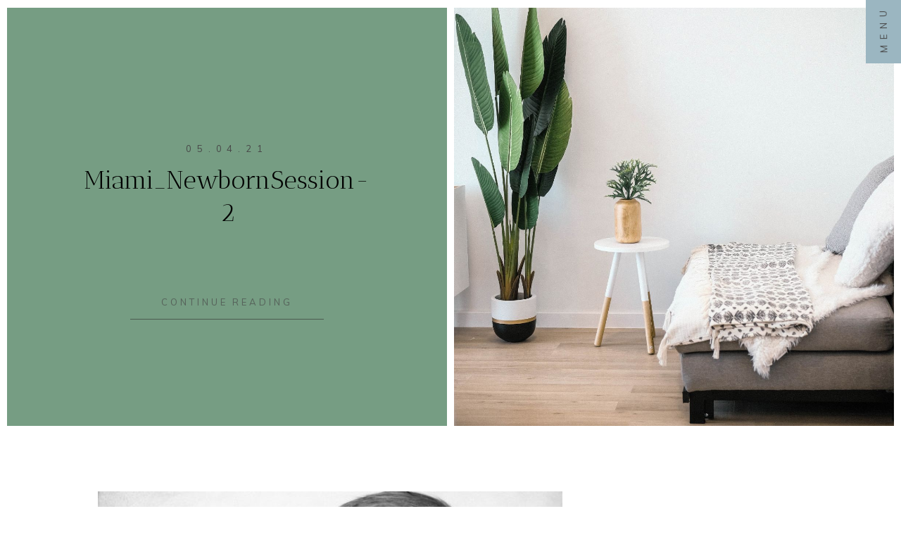

--- FILE ---
content_type: text/html; charset=utf8
request_url: https://www.daintybluephotos.com/miami_newbornsession-2/
body_size: 11947
content:
<!DOCTYPE html>
<html class="pp-rendered pp-protecting-images" dir="ltr" lang="en-US" prefix="og: https://ogp.me/ns#"><!-- ProPhoto 7.7.17 -->
<head>
	<title>Miami_NewbornSession-2 ~ Dainty Blue Photography</title>
	<meta charset="UTF-8" />
	<meta http-equiv="X-UA-Compatible" content="IE=edge" />
	<meta name="description" content="Miami Family Photography" />
	<meta name="keywords" content="miami photographer, miami wedding photographers, family photographers miami, miami beach photographers, ritz carlton bal harbour wedding, st regis miami wedding, south florida wedding photography, south florida family photographers, fort lauderdale boudoir photography, miami boudoir photography," />
	<meta property="og:site_name" content="Dainty Blue Photography" />
	<meta property="og:type" content="article" />
	<meta property="og:title" content="Miami_NewbornSession-2" />
	<meta property="og:url" content="https://www.daintybluephotos.com/miami_newbornsession-2/" />
	<meta property="og:description" content="Miami Family Photography" />
	<meta name="viewport" content="width=device-width,initial-scale=1" />
		<!-- All in One SEO 4.9.1.1 - aioseo.com -->
	<meta name="robots" content="max-image-preview:large" />
	<meta name="author" content="Sara Salavarria"/>
	<meta name="p:domain_verify" content="6c9711a9c22ffbbf7cc9f6d8b1b96622" />
	<link rel="canonical" href="https://www.daintybluephotos.com/miami_newbornsession-2/" />
	<meta name="generator" content="All in One SEO (AIOSEO) 4.9.1.1" />
		<meta property="og:locale" content="en_US" />
		<meta property="og:site_name" content="Dainty Blue Photography ~ Miami Family Photography" />
		<meta property="og:type" content="article" />
		<meta property="og:title" content="Miami_NewbornSession-2 ~ Dainty Blue Photography" />
		<meta property="og:url" content="https://www.daintybluephotos.com/miami_newbornsession-2/" />
		<meta property="og:image" content="https://www.daintybluephotos.com/wp-content/uploads/2021/05/MiamiLifestyleNewbornSession-22-1-scaled.jpg" />
		<meta property="og:image:secure_url" content="https://www.daintybluephotos.com/wp-content/uploads/2021/05/MiamiLifestyleNewbornSession-22-1-scaled.jpg" />
		<meta property="article:published_time" content="2021-05-04T15:54:47+00:00" />
		<meta property="article:modified_time" content="2021-05-04T15:54:47+00:00" />
		<meta property="article:publisher" content="https://www.facebook.com/DaintyBluePhotography" />
		<meta name="twitter:card" content="summary" />
		<meta name="twitter:title" content="Miami_NewbornSession-2 ~ Dainty Blue Photography" />
		<meta name="twitter:image" content="https://www.daintybluephotos.com/wp-content/uploads/2021/05/MiamiLifestyleNewbornSession-22-1-scaled.jpg" />
		<script type="application/ld+json" class="aioseo-schema">
			{"@context":"https:\/\/schema.org","@graph":[{"@type":"BreadcrumbList","@id":"https:\/\/www.daintybluephotos.com\/miami_newbornsession-2\/#breadcrumblist","itemListElement":[{"@type":"ListItem","@id":"https:\/\/www.daintybluephotos.com#listItem","position":1,"name":"Home","item":"https:\/\/www.daintybluephotos.com","nextItem":{"@type":"ListItem","@id":"https:\/\/www.daintybluephotos.com\/miami_newbornsession-2\/#listItem","name":"Miami_NewbornSession-2"}},{"@type":"ListItem","@id":"https:\/\/www.daintybluephotos.com\/miami_newbornsession-2\/#listItem","position":2,"name":"Miami_NewbornSession-2","previousItem":{"@type":"ListItem","@id":"https:\/\/www.daintybluephotos.com#listItem","name":"Home"}}]},{"@type":"ItemPage","@id":"https:\/\/www.daintybluephotos.com\/miami_newbornsession-2\/#itempage","url":"https:\/\/www.daintybluephotos.com\/miami_newbornsession-2\/","name":"Miami_NewbornSession-2 ~ Dainty Blue Photography","inLanguage":"en-US","isPartOf":{"@id":"https:\/\/www.daintybluephotos.com\/#website"},"breadcrumb":{"@id":"https:\/\/www.daintybluephotos.com\/miami_newbornsession-2\/#breadcrumblist"},"author":{"@id":"https:\/\/www.daintybluephotos.com\/author\/saras\/#author"},"creator":{"@id":"https:\/\/www.daintybluephotos.com\/author\/saras\/#author"},"datePublished":"2021-05-04T11:54:47-04:00","dateModified":"2021-05-04T11:54:47-04:00"},{"@type":"Organization","@id":"https:\/\/www.daintybluephotos.com\/#organization","name":"Dainty Blue Photography","description":"Miami Family Photography","url":"https:\/\/www.daintybluephotos.com\/","telephone":"+13054849991","logo":{"@type":"ImageObject","url":"https:\/\/www.daintybluephotos.com\/wp-content\/uploads\/2021\/04\/DB_Logo-1.png","@id":"https:\/\/www.daintybluephotos.com\/miami_newbornsession-2\/#organizationLogo","width":2000,"height":1333,"caption":"Dainty Blue Photography Logo"},"image":{"@id":"https:\/\/www.daintybluephotos.com\/miami_newbornsession-2\/#organizationLogo"},"sameAs":["https:\/\/www.facebook.com\/DaintyBluePhotography","https:\/\/www.instagram.com\/daintybluephoto\/","https:\/\/www.pinterest.com\/daintybluephotography\/_created\/"]},{"@type":"Person","@id":"https:\/\/www.daintybluephotos.com\/author\/saras\/#author","url":"https:\/\/www.daintybluephotos.com\/author\/saras\/","name":"Sara Salavarria","image":{"@type":"ImageObject","@id":"https:\/\/www.daintybluephotos.com\/miami_newbornsession-2\/#authorImage","url":"https:\/\/secure.gravatar.com\/avatar\/7f1b124e25d6294e3a01c9cd611e424a1b2052a1032b8fb264be5f72a4bdc99a?s=96&d=mm&r=g","width":96,"height":96,"caption":"Sara Salavarria"}},{"@type":"WebSite","@id":"https:\/\/www.daintybluephotos.com\/#website","url":"https:\/\/www.daintybluephotos.com\/","name":"Dainty Blue Photography","description":"Miami Family Photography","inLanguage":"en-US","publisher":{"@id":"https:\/\/www.daintybluephotos.com\/#organization"}}]}
		</script>
		<!-- All in One SEO -->

<link rel='dns-prefetch' href='//assets.pinterest.com' />
<link rel='dns-prefetch' href='//cdnjs.cloudflare.com' />
<link rel='dns-prefetch' href='//secure.gravatar.com' />
<link rel='dns-prefetch' href='//stats.wp.com' />
<link rel='dns-prefetch' href='//v0.wordpress.com' />
<link rel="alternate" type="application/rss+xml" title="Dainty Blue Photography &raquo; Miami_NewbornSession-2 Comments Feed" href="https://www.daintybluephotos.com/feed/?attachment_id=1598" />
<link rel="alternate" title="oEmbed (JSON)" type="application/json+oembed" href="https://www.daintybluephotos.com/wp-json/oembed/1.0/embed?url=https%3A%2F%2Fwww.daintybluephotos.com%2Fmiami_newbornsession-2%2F" />
<link rel="alternate" title="oEmbed (XML)" type="text/xml+oembed" href="https://www.daintybluephotos.com/wp-json/oembed/1.0/embed?url=https%3A%2F%2Fwww.daintybluephotos.com%2Fmiami_newbornsession-2%2F&#038;format=xml" />
		<!-- This site uses the Google Analytics by MonsterInsights plugin v9.10.1 - Using Analytics tracking - https://www.monsterinsights.com/ -->
		<!-- Note: MonsterInsights is not currently configured on this site. The site owner needs to authenticate with Google Analytics in the MonsterInsights settings panel. -->
					<!-- No tracking code set -->
				<!-- / Google Analytics by MonsterInsights -->
		<style id='wp-img-auto-sizes-contain-inline-css' type='text/css'>
img:is([sizes=auto i],[sizes^="auto," i]){contain-intrinsic-size:3000px 1500px}
/*# sourceURL=wp-img-auto-sizes-contain-inline-css */
</style>
<link rel='stylesheet' id='pp-front-css-css' href='https://www.daintybluephotos.com/wp-content/themes/prophoto7/css/front.css?ver=7.7.17' type='text/css' media='all' />
<style id='wp-emoji-styles-inline-css' type='text/css'>

	img.wp-smiley, img.emoji {
		display: inline !important;
		border: none !important;
		box-shadow: none !important;
		height: 1em !important;
		width: 1em !important;
		margin: 0 0.07em !important;
		vertical-align: -0.1em !important;
		background: none !important;
		padding: 0 !important;
	}
/*# sourceURL=wp-emoji-styles-inline-css */
</style>
<style id='wp-block-library-inline-css' type='text/css'>
:root{--wp-block-synced-color:#7a00df;--wp-block-synced-color--rgb:122,0,223;--wp-bound-block-color:var(--wp-block-synced-color);--wp-editor-canvas-background:#ddd;--wp-admin-theme-color:#007cba;--wp-admin-theme-color--rgb:0,124,186;--wp-admin-theme-color-darker-10:#006ba1;--wp-admin-theme-color-darker-10--rgb:0,107,160.5;--wp-admin-theme-color-darker-20:#005a87;--wp-admin-theme-color-darker-20--rgb:0,90,135;--wp-admin-border-width-focus:2px}@media (min-resolution:192dpi){:root{--wp-admin-border-width-focus:1.5px}}.wp-element-button{cursor:pointer}:root .has-very-light-gray-background-color{background-color:#eee}:root .has-very-dark-gray-background-color{background-color:#313131}:root .has-very-light-gray-color{color:#eee}:root .has-very-dark-gray-color{color:#313131}:root .has-vivid-green-cyan-to-vivid-cyan-blue-gradient-background{background:linear-gradient(135deg,#00d084,#0693e3)}:root .has-purple-crush-gradient-background{background:linear-gradient(135deg,#34e2e4,#4721fb 50%,#ab1dfe)}:root .has-hazy-dawn-gradient-background{background:linear-gradient(135deg,#faaca8,#dad0ec)}:root .has-subdued-olive-gradient-background{background:linear-gradient(135deg,#fafae1,#67a671)}:root .has-atomic-cream-gradient-background{background:linear-gradient(135deg,#fdd79a,#004a59)}:root .has-nightshade-gradient-background{background:linear-gradient(135deg,#330968,#31cdcf)}:root .has-midnight-gradient-background{background:linear-gradient(135deg,#020381,#2874fc)}:root{--wp--preset--font-size--normal:16px;--wp--preset--font-size--huge:42px}.has-regular-font-size{font-size:1em}.has-larger-font-size{font-size:2.625em}.has-normal-font-size{font-size:var(--wp--preset--font-size--normal)}.has-huge-font-size{font-size:var(--wp--preset--font-size--huge)}.has-text-align-center{text-align:center}.has-text-align-left{text-align:left}.has-text-align-right{text-align:right}.has-fit-text{white-space:nowrap!important}#end-resizable-editor-section{display:none}.aligncenter{clear:both}.items-justified-left{justify-content:flex-start}.items-justified-center{justify-content:center}.items-justified-right{justify-content:flex-end}.items-justified-space-between{justify-content:space-between}.screen-reader-text{border:0;clip-path:inset(50%);height:1px;margin:-1px;overflow:hidden;padding:0;position:absolute;width:1px;word-wrap:normal!important}.screen-reader-text:focus{background-color:#ddd;clip-path:none;color:#444;display:block;font-size:1em;height:auto;left:5px;line-height:normal;padding:15px 23px 14px;text-decoration:none;top:5px;width:auto;z-index:100000}html :where(.has-border-color){border-style:solid}html :where([style*=border-top-color]){border-top-style:solid}html :where([style*=border-right-color]){border-right-style:solid}html :where([style*=border-bottom-color]){border-bottom-style:solid}html :where([style*=border-left-color]){border-left-style:solid}html :where([style*=border-width]){border-style:solid}html :where([style*=border-top-width]){border-top-style:solid}html :where([style*=border-right-width]){border-right-style:solid}html :where([style*=border-bottom-width]){border-bottom-style:solid}html :where([style*=border-left-width]){border-left-style:solid}html :where(img[class*=wp-image-]){height:auto;max-width:100%}:where(figure){margin:0 0 1em}html :where(.is-position-sticky){--wp-admin--admin-bar--position-offset:var(--wp-admin--admin-bar--height,0px)}@media screen and (max-width:600px){html :where(.is-position-sticky){--wp-admin--admin-bar--position-offset:0px}}
/*wp_block_styles_on_demand_placeholder:6978561203c13*/
/*# sourceURL=wp-block-library-inline-css */
</style>
<style id='classic-theme-styles-inline-css' type='text/css'>
/*! This file is auto-generated */
.wp-block-button__link{color:#fff;background-color:#32373c;border-radius:9999px;box-shadow:none;text-decoration:none;padding:calc(.667em + 2px) calc(1.333em + 2px);font-size:1.125em}.wp-block-file__button{background:#32373c;color:#fff;text-decoration:none}
/*# sourceURL=/wp-includes/css/classic-themes.min.css */
</style>
<script type="text/javascript" src="https://www.daintybluephotos.com/wp-includes/js/jquery/jquery.min.js?ver=3.7.1" id="jquery-core-js"></script>
<script type="text/javascript" src="https://www.daintybluephotos.com/wp-includes/js/jquery/jquery-migrate.min.js?ver=3.4.1" id="jquery-migrate-js"></script>
<script type="text/javascript" src="https://cdnjs.cloudflare.com/ajax/libs/picturefill/3.0.1/picturefill.min.js?ver=3.0.1" id="picturefill-js"></script>
<link rel="https://api.w.org/" href="https://www.daintybluephotos.com/wp-json/" /><link rel="alternate" title="JSON" type="application/json" href="https://www.daintybluephotos.com/wp-json/wp/v2/media/1598" /><link rel="EditURI" type="application/rsd+xml" title="RSD" href="https://www.daintybluephotos.com/xmlrpc.php?rsd" />
<meta name="generator" content="WordPress 6.9" />
<link rel='shortlink' href='https://wp.me/a8oLS1-pM' />
	<style>img#wpstats{display:none}</style>
		
	<link href="https://use.fontawesome.com/releases/v5.0.2/css/all.css" rel="stylesheet">
<script type="text/javascript">
window.PROPHOTO || (window.PROPHOTO = {});
window.PROPHOTO.imgProtection = {"level":"clicks"};
</script><script type="text/javascript">
window.PROPHOTO || (window.PROPHOTO = {});
window.PROPHOTO.designId = "d2e2f76f-3a3e-46ee-8755-daa1914de738";
window.PROPHOTO.layoutId = "90be3d5b-a12c-4f0a-b71d-5b4e1dc65665";
</script><link rel="stylesheet" href="https://www.daintybluephotos.com/wp-content/uploads/pp/static/design-d2e2f76f-3a3e-46ee-8755-daa1914de738-1643830610.css" /><link rel="stylesheet" href="https://www.daintybluephotos.com/wp-content/uploads/pp/static/layout-90be3d5b-a12c-4f0a-b71d-5b4e1dc65665-1643830610.css" /><link href="https://fonts.googleapis.com/css?family=Antic+Didone|Antic+Didone|Muli|Muli|Antic+Didone|Antic+Didone|Antic+Didone|Muli|Muli|Muli|Muli|Antic+Didone|Muli|Antic+Didone" rel="stylesheet">
	<link rel="alternate" href="https://www.daintybluephotos.com/feed/" type="application/rss+xml" title="Dainty Blue Photography Posts RSS feed"/>
	<link rel="pingback" href="https://www.daintybluephotos.com/xmlrpc.php"/>
    
    <!-- ProPhoto user-inserted head element -->
    <script>
	  (function(w, d, t, s, n) {
	    w.FlodeskObject = n;
	    var fn = function() {
	      (w[n].q = w[n].q || []).push(arguments);
	    };
	    w[n] = w[n] || fn;
	    var f = d.getElementsByTagName(t)[0];
	    var e = d.createElement(t);
	    var h = '?v=' + new Date().getTime();
	    e.async = true;
	    e.src = s + h;
	    f.parentNode.insertBefore(e, f);
	  })(window, document, 'script', 'https://assets.flodesk.com/universal.js', 'fd');
	  window.fd('form', {
	    formId: '606cb24a75b152b101ddc088'
	  });
	</script>    <!-- END ProPhoto user-inserted head element -->

    
    </head>

<body id="body" class="attachment wp-singular attachment-template-default single single-attachment postid-1598 attachmentid-1598 attachment-jpeg wp-embed-responsive wp-theme-prophoto7 thread-comments article-miami_newbornsession-2 has-lazy-images css-1go0hk0">
    
    
        <div id="fb-root"></div>
        <script>
        (function(d, s, id) {
            var js, fjs = d.getElementsByTagName(s)[0];
            if (d.getElementById(id)) return;
            js = d.createElement(s); js.id = id;
            js.src = "//connect.facebook.net/en_US/sdk.js#xfbml=1&version=v2.4";
            fjs.parentNode.insertBefore(js, fjs);
        }(document, 'script', 'facebook-jssdk'));
    </script>
    
    <script type="text/javascript">
        (function(d, ua) {
            var iOS = ua.match(/iP(ad|hone)/i) ? ' is-iOS' : '';
            d.body.className = d.body.className.replace('no-js','js') + iOS;
        }(document, window.navigator.userAgent));
    </script>

        <script>window.twttr = (function(d, s, id) {
        var js, fjs = d.getElementsByTagName(s)[0],
            t = window.twttr || {};
        if (d.getElementById(id)) return t;
        js = d.createElement(s);
        js.id = id;
        js.src = "https://platform.twitter.com/widgets.js";
        fjs.parentNode.insertBefore(js, fjs);
        t._e = [];
        t.ready = function(f) {
            t._e.push(f);
        };
        return t;
        }(document, "script", "twitter-wjs"));
    </script>
    
        <div class="pp-slideover pp-slideover--right"><div class="css-sro3d4 own-css pp-block _a509ea93-163e-4d7d-bf11-5957198edf92" data-index="0"><div class="row no-gutters css-1w7ik8a pp-row _fdf1ab12-1ee1-446a-b1ca-d14f1d0df756 _a509ea93-163e-4d7d-bf11-5957198edf92__row"><div class="pp-column _5195c331-5eea-422c-81ad-9aaf11e52b18 _a509ea93-163e-4d7d-bf11-5957198edf92__column _fdf1ab12-1ee1-446a-b1ca-d14f1d0df756__column col-xs-12 col-sm-12 col-md-12 col-lg-12"><div class="css-1idj3bk pp-column__inner _5195c331-5eea-422c-81ad-9aaf11e52b18__inner _a509ea93-163e-4d7d-bf11-5957198edf92__column__inner _fdf1ab12-1ee1-446a-b1ca-d14f1d0df756__column__inner"><div data-id="9dbeb528-5119-4747-ae4d-188056c23fb3" data-vertical-offset="" class="pp-module _9dbeb528-5119-4747-ae4d-188056c23fb3 _a509ea93-163e-4d7d-bf11-5957198edf92__module _fdf1ab12-1ee1-446a-b1ca-d14f1d0df756__module _5195c331-5eea-422c-81ad-9aaf11e52b18__module css-q367fw pp-module--graphic"><section class="css-17bquuh pp-graphics"><div class="pp-graphic" style="max-width:400px;width:100%"><div><span data-tile-id="c2398e66-119e-49c5-a8f5-35e839206009" class="css-x92jmx pp-tile own-css _c2398e66-119e-49c5-a8f5-35e839206009"><span class="_41b75736-21db-4315-9095-31419c9cc3a2 pp-tile__layer pp-tile__layer--text css-dar7mt"><span class="pp-tile__layer__inner">Style Stock Photography</span></span><span class="_5e094eba-f01e-4540-9803-2149ff9c1bfb pp-tile__layer pp-tile__layer--text css-1ui6okq"><span class="pp-tile__layer__inner">Versatile</span></span><span class="_1fe574c5-f9d5-4056-af57-f33826806df8 pp-tile__layer pp-tile__layer--image css-18ib4fj"><img alt="Dainty Blue Photography Logo" class="pp-image pp-tile__layer__inner" src="https://www.daintybluephotos.com/wp-content/uploads/2021/04/DBLogo-fran2%28pp_w1200_h1494%29.png" srcset="https://www.daintybluephotos.com/wp-content/uploads/2021/04/DBLogo-fran2%28pp_w480_h597%29.png 480w, https://www.daintybluephotos.com/wp-content/uploads/2021/04/DBLogo-fran2%28pp_w768_h956%29.png 768w, https://www.daintybluephotos.com/wp-content/uploads/2021/04/DBLogo-fran2%28pp_w992_h1235%29.png 992w, https://www.daintybluephotos.com/wp-content/uploads/2021/04/DBLogo-fran2%28pp_w1200_h1494%29.png 1200w, https://www.daintybluephotos.com/wp-content/uploads/2021/04/DBLogo-fran2.png 1358w" data-pfsrcset="https://www.daintybluephotos.com/wp-content/uploads/2021/04/DBLogo-fran2%28pp_w480_h597%29.png 480w, https://www.daintybluephotos.com/wp-content/uploads/2021/04/DBLogo-fran2%28pp_w768_h956%29.png 768w, https://www.daintybluephotos.com/wp-content/uploads/2021/04/DBLogo-fran2%28pp_w992_h1235%29.png 992w, https://www.daintybluephotos.com/wp-content/uploads/2021/04/DBLogo-fran2%28pp_w1200_h1494%29.png 1200w, https://www.daintybluephotos.com/wp-content/uploads/2021/04/DBLogo-fran2.png 1358w" sizes="(max-width: 1358px) 100vw, 1358px" /></span></span></div></div></section></div><div data-id="19d8bd69-60e4-4a69-a964-ef535e3c5cbd" data-vertical-offset="" class="pp-module _19d8bd69-60e4-4a69-a964-ef535e3c5cbd _a509ea93-163e-4d7d-bf11-5957198edf92__module _fdf1ab12-1ee1-446a-b1ca-d14f1d0df756__module _5195c331-5eea-422c-81ad-9aaf11e52b18__module css-79ymrf pp-module--graphic"><section class="css-1ilzanq pp-graphics"><div class="pp-graphic" style="max-width:30px;width:18.32%"><div><span data-tile-id="4262ca13-1a3c-4dbe-a6cf-ff886257ab4e" class="css-bae57t pp-tile own-css _4262ca13-1a3c-4dbe-a6cf-ff886257ab4e"><span class="_af204cf1-168b-4e0b-b8be-94624599a5da pp-tile__layer pp-tile__layer--image css-189fms8"><img alt="Facebook Dainty Blue Photography" class="pp-image pp-tile__layer__inner" src="https://www.daintybluephotos.com/wp-content/uploads/2021/04/facebook.png" srcset="https://www.daintybluephotos.com/wp-content/uploads/2021/04/facebook.png 50w" data-pfsrcset="https://www.daintybluephotos.com/wp-content/uploads/2021/04/facebook.png 50w" sizes="(max-width: 50px) 100vw, 50px" /></span></span></div></div><div class="pp-graphic" style="max-width:30px;width:18.32%"><div><span data-tile-id="90d9fc91-12b7-4321-bc07-9c7b12a9439e" class="css-bae57t pp-tile own-css _90d9fc91-12b7-4321-bc07-9c7b12a9439e"><span class="_5665b1d3-f519-44cf-8061-cffb68b599d6 pp-tile__layer pp-tile__layer--image css-189fms8"><img alt="Instagram Dainty Blue Photography" class="pp-image pp-tile__layer__inner" src="https://www.daintybluephotos.com/wp-content/uploads/2021/04/instagram.png" srcset="https://www.daintybluephotos.com/wp-content/uploads/2021/04/instagram.png 50w" data-pfsrcset="https://www.daintybluephotos.com/wp-content/uploads/2021/04/instagram.png 50w" sizes="(max-width: 50px) 100vw, 50px" /></span></span></div></div><div class="pp-graphic" style="max-width:30px;width:18.32%"><div><span data-tile-id="22b4c882-a91c-43cd-be69-6a9f9ad31031" class="css-bae57t pp-tile own-css _22b4c882-a91c-43cd-be69-6a9f9ad31031"><span class="_a57494bd-f748-4669-8243-3440c1df0406 pp-tile__layer pp-tile__layer--image css-189fms8"><img alt="Pinterest Dainty Blue Photography" class="pp-image pp-tile__layer__inner" src="https://www.daintybluephotos.com/wp-content/uploads/2021/04/pinterest.png" srcset="https://www.daintybluephotos.com/wp-content/uploads/2021/04/pinterest.png 50w" data-pfsrcset="https://www.daintybluephotos.com/wp-content/uploads/2021/04/pinterest.png 50w" sizes="(max-width: 50px) 100vw, 50px" /></span></span></div></div><div class="pp-graphic" style="max-width:30px;width:18.32%"><div><span data-tile-id="a7d2bb74-7002-45b7-8e19-95eeef975673" class="css-bae57t pp-tile own-css _a7d2bb74-7002-45b7-8e19-95eeef975673"><span class="_b2d2530d-ddab-4aab-a624-35e7f3df6fec pp-tile__layer pp-tile__layer--image css-189fms8"><img alt="Email Dainty Blue Photography" class="pp-image pp-tile__layer__inner" src="https://www.daintybluephotos.com/wp-content/uploads/2021/04/email.png" srcset="https://www.daintybluephotos.com/wp-content/uploads/2021/04/email.png 50w" data-pfsrcset="https://www.daintybluephotos.com/wp-content/uploads/2021/04/email.png 50w" sizes="(max-width: 50px) 100vw, 50px" /></span></span></div></div><div class="pp-graphic" style="max-width:30px;width:18.32%"><div><span data-tile-id="552abaca-fc80-4f0b-854f-ec68e89bc09a" class="css-bae57t pp-tile own-css _552abaca-fc80-4f0b-854f-ec68e89bc09a"><span class="_b9c0a55a-90f4-4739-8756-7bbaa513b0fc pp-tile__layer pp-tile__layer--image css-189fms8"><img alt="" class="pp-image pp-tile__layer__inner lazyload" src="[data-uri]" sizes="(max-width: 50px) 100vw, 50px" data-src="https://www.daintybluephotos.com/wp-content/uploads/2021/04/rss-feed.png" data-srcset="https://www.daintybluephotos.com/wp-content/uploads/2021/04/rss-feed.png 50w" /></span></span></div></div></section></div><div data-id="647d4018-076d-487b-b2e1-76980c65c7dd" data-vertical-offset="" class="pp-module _647d4018-076d-487b-b2e1-76980c65c7dd _a509ea93-163e-4d7d-bf11-5957198edf92__module _fdf1ab12-1ee1-446a-b1ca-d14f1d0df756__module _5195c331-5eea-422c-81ad-9aaf11e52b18__module css-1uqpm7z pp-module--menu"><nav class="pp-menu pp-menu--vertical _647d4018-076d-487b-b2e1-76980c65c7dd css-11q9n4s"><ul class="pp-menu-items"><li class="_0a84e00e-a4c9-4e74-ab62-8616e41b4be6 pp-menu-item--home pp-menu-item"><a href="https://www.daintybluephotos.com/" target="_self">Home</a></li><li class="_82016c37-f7ed-4bc3-a7f1-df2cbcb33cfd pp-menu-item--page pp-menu-item has-children"><a href="https://www.daintybluephotos.com/galleries/" target="_self">Galleries</a><ul class="pp-menu-items"><li class="_3ad4a451-1840-4033-9f2b-eef5797069c6 pp-menu-item--gallery pp-menu-item"><a href="https://www.daintybluephotos.com/?p=667">Lifestyle Newborn</a></li><li class="_7121de45-1c1c-4f27-b475-1e1bda703ba5 pp-menu-item--gallery pp-menu-item"><a href="https://www.daintybluephotos.com/?p=715">Families</a></li><li class="_cdca47bc-d6c9-4182-bdd4-588b3b7d8688 pp-menu-item--gallery pp-menu-item"><a href="https://www.daintybluephotos.com/?p=674">Maternity</a></li></ul></li><li class="_5d8c36bb-b395-42d5-adec-679f32dfb004 pp-menu-item--blog pp-menu-item"><a href="https://www.daintybluephotos.com/blog/" target="_self">Blog</a></li><li class="_32971159-7951-4992-9f4f-876c269cc104 pp-menu-item--page pp-menu-item"><a href="https://www.daintybluephotos.com/investment/" target="_self">Details and Pricing</a></li><li class="_4e31fd04-d3b6-414d-91d7-2a6c1732af69 pp-menu-item--page pp-menu-item has-children"><a href="https://www.daintybluephotos.com/about/" target="_self">ABOUT</a><ul class="pp-menu-items"><li class="_8e169a14-1893-4b02-9585-5992155c8f55 pp-menu-item--page pp-menu-item"><a href="https://www.daintybluephotos.com/the-dbp-process/" target="_self">The DBP Process</a></li></ul></li><li class="_f4a6a900-8784-4016-bdb4-054b7835c0c1 pp-menu-item--page pp-menu-item"><a href="https://www.daintybluephotos.com/testimonials/" target="_self">Testimonials</a></li><li class="_be55e31a-5e50-4453-bffc-56c6daaf40d3 pp-menu-item--page pp-menu-item"><a href="https://www.daintybluephotos.com/contact-us/" target="_self">Hire Me</a></li><li class="_e1921115-d1d6-49aa-83e7-ce93ae1acb79 pp-menu-item--custom pp-menu-item"><a href="https://www.honeybook.com/widget/dainty_blue_photography/cf_id/606cbce0ccc99a0028e1e8c1" target="_self">Photo Session Gift Cards</a></li></ul></nav></div></div><style class="entity-custom-css"></style></div><style class="entity-custom-css"></style></div><style class="entity-custom-css"></style></div></div><span class="pp-hamburger css-1uj7f9t pp-hamburger--right"><span data-tile-id="06dc4cd2-e466-4bdc-b39e-8982d411e94e" class="css-1j1byyj pp-tile own-css _06dc4cd2-e466-4bdc-b39e-8982d411e94e"><span class="_f32b4891-7dbd-4963-a6ad-377133cdb996 pp-tile__layer pp-tile__layer--shape css-zg17s2"><span class="pp-tile__layer__inner"></span></span><span class="_1cd67165-675f-425b-8d65-02dfe3a1ed37 pp-tile__layer pp-tile__layer--text css-1mdrf2z"><span class="pp-tile__layer__inner">Menu</span></span><span class="_f42b02dd-163f-4c66-ae28-f0fc9bdcb0b6 pp-tile__layer pp-tile__layer--text css-4nukab"><span class="pp-tile__layer__inner">✕</span></span></span></span><div class="pp-layout _90be3d5b-a12c-4f0a-b71d-5b4e1dc65665"><div class="pp-block-wrap"><div class="css-42pip2 own-css pp-block _707f1954-cf56-4559-8901-ba2eb313f25e" data-index="0"><div class="row no-gutters css-1w7ik8a pp-row _bb376ccf-ba2d-4db1-bc6c-32e977a35180 _707f1954-cf56-4559-8901-ba2eb313f25e__row"><div class="pp-column _8882eed1-711a-4929-97bb-33429b447c6b _707f1954-cf56-4559-8901-ba2eb313f25e__column _bb376ccf-ba2d-4db1-bc6c-32e977a35180__column col-xs-12 col-sm-12 col-md-12 col-lg-12"><div class="css-1idj3bk pp-column__inner _8882eed1-711a-4929-97bb-33429b447c6b__inner _707f1954-cf56-4559-8901-ba2eb313f25e__column__inner _bb376ccf-ba2d-4db1-bc6c-32e977a35180__column__inner"></div><style class="entity-custom-css"></style></div><style class="entity-custom-css"></style></div><style class="entity-custom-css"></style></div><div class="css-13qc730 own-css pp-block _412a784e-45d5-4ec8-85f9-cba681fee066" data-index="0"><div class="row no-gutters css-162t387 pp-row _93a56ed3-187b-483b-8ea0-0c5bbeb18ba7 _412a784e-45d5-4ec8-85f9-cba681fee066__row"><div class="pp-column _4535e3f7-c541-46ce-8b31-2fcb43e52d28 _412a784e-45d5-4ec8-85f9-cba681fee066__column _93a56ed3-187b-483b-8ea0-0c5bbeb18ba7__column col-xs-12 col-sm-12 col-md-6 col-lg-6"><div class="css-1tt5zwi pp-column__inner _4535e3f7-c541-46ce-8b31-2fcb43e52d28__inner _412a784e-45d5-4ec8-85f9-cba681fee066__column__inner _93a56ed3-187b-483b-8ea0-0c5bbeb18ba7__column__inner"><div data-vertical-offset="" class="pp-module _e5d0301b-1fbd-4ccf-8214-300e657d300c _412a784e-45d5-4ec8-85f9-cba681fee066__module _93a56ed3-187b-483b-8ea0-0c5bbeb18ba7__module _4535e3f7-c541-46ce-8b31-2fcb43e52d28__module css-15b4ekb pp-module--header"><div class="css-85uqnj pp-module--header__inner"><div class="article-header"><span class="article-date article-meta-item"><time class="updated css-1rjgp4n" datetime="2021-05-04">05.04.21</time></span><div class="article-title-wrap"><h1 class="article-title entry-title fonts-6214205a-6abd-43e7-92cf-ea66d6ca9477">Miami_NewbornSession-2</h1></div></div></div></div><div data-id="d78cc05d-44f3-4acf-a5c2-8e018b19ff22" data-vertical-offset="200" class="pp-module _d78cc05d-44f3-4acf-a5c2-8e018b19ff22 _412a784e-45d5-4ec8-85f9-cba681fee066__module _93a56ed3-187b-483b-8ea0-0c5bbeb18ba7__module _4535e3f7-c541-46ce-8b31-2fcb43e52d28__module css-137vccy pp-module--graphic pre-transition has-transition"><section class="css-17bquuh pp-graphics"><div class="pp-graphic" style="max-width:275px;width:100%"><a href="#goto-a76dc51b-0327-4920-bd71-d7ce9613528e" target=""><div><span data-tile-id="265de890-298f-4d69-933b-e50bedb77ce1" class="css-cp7zuj pp-tile own-css _265de890-298f-4d69-933b-e50bedb77ce1"><span class="_24759845-e469-49f4-95d3-850ff41b2506 pp-tile__layer pp-tile__layer--shape css-mrtvsc"><span class="pp-tile__layer__inner"></span></span><span class="_fc197a50-3c2d-454e-a118-c67aad7bb733 pp-tile__layer pp-tile__layer--text css-15mb0yj"><span class="pp-tile__layer__inner">Continue reading</span></span></span></div></a></div></section></div></div><style class="entity-custom-css"></style></div><div class="pp-column _9d6e4808-367a-418c-b5f8-8972b0af0531 _412a784e-45d5-4ec8-85f9-cba681fee066__column _93a56ed3-187b-483b-8ea0-0c5bbeb18ba7__column col-xs-12 col-sm-12 col-md-6 col-lg-6"><div class="css-1fvvq8n pp-column__inner _9d6e4808-367a-418c-b5f8-8972b0af0531__inner _412a784e-45d5-4ec8-85f9-cba681fee066__column__inner _93a56ed3-187b-483b-8ea0-0c5bbeb18ba7__column__inner" data-pp-featured-image-bg="true"></div><style class="entity-custom-css"></style></div><style class="entity-custom-css"></style></div><style class="entity-custom-css"></style></div><div class="css-13qc730 own-css pp-block _a76dc51b-0327-4920-bd71-d7ce9613528e" data-index="0"><div class="row no-gutters css-162t387 pp-row _c1441678-a79f-42ac-a3c5-f9035bde3174 _a76dc51b-0327-4920-bd71-d7ce9613528e__row"><div class="pp-column _2ce39317-a7f2-47b9-9820-7708ff30f973 _a76dc51b-0327-4920-bd71-d7ce9613528e__column _c1441678-a79f-42ac-a3c5-f9035bde3174__column col-xs-12 col-sm-12 col-md-12 col-lg-12"><div class="css-bs5xi2 pp-column__inner _2ce39317-a7f2-47b9-9820-7708ff30f973__inner _a76dc51b-0327-4920-bd71-d7ce9613528e__column__inner _c1441678-a79f-42ac-a3c5-f9035bde3174__column__inner"><div data-vertical-offset="" class="pp-module _7db912f4-c306-4ea7-8353-5c4e16c4e965 _a76dc51b-0327-4920-bd71-d7ce9613528e__module _c1441678-a79f-42ac-a3c5-f9035bde3174__module _2ce39317-a7f2-47b9-9820-7708ff30f973__module css-1bqo92q pp-module--wordpress-content"><div class="wrap css-v7ai9j"><article id="article-1598" class="no-tags post-1598 attachment type-attachment status-inherit hentry"><div class="article-wrap"><div class="article-wrap-inner"><div class="article-content article-content--full"><p class="attachment"><a href="https://www.daintybluephotos.com/wp-content/uploads/2021/05/Miami_NewbornSession-2-scaled.jpg"><img decoding="async" width="660" height="440" src="[data-uri]" alt="Miami_NewbornSession-2-660x440(pp_w480_h320) Miami_NewbornSession-2" srcset="https://www.daintybluephotos.com/wp-content/uploads/2021/05/Miami_NewbornSession-2-660x440.jpg 660w, https://www.daintybluephotos.com/wp-content/uploads/2021/05/Miami_NewbornSession-2-1024x683.jpg 1024w, https://www.daintybluephotos.com/wp-content/uploads/2021/05/Miami_NewbornSession-2-768x512.jpg 768w, https://www.daintybluephotos.com/wp-content/uploads/2021/05/Miami_NewbornSession-2-1536x1024.jpg 1536w, https://www.daintybluephotos.com/wp-content/uploads/2021/05/Miami_NewbornSession-2-2048x1365.jpg 2048w, https://www.daintybluephotos.com/wp-content/uploads/2021/05/Miami_NewbornSession-2-50x33.jpg 50w" data-attachment-id="1598" data-permalink="https://www.daintybluephotos.com/miami_newbornsession-2/" data-orig-file="https://www.daintybluephotos.com/wp-content/uploads/2021/05/Miami_NewbornSession-2-scaled.jpg" data-orig-size="2560,1707" data-comments-opened="1" data-image-meta='{"aperture":"1.4","credit":"","camera":"Canon EOS 5D Mark III","caption":"","created_timestamp":"1503140375","copyright":"","focal_length":"50","iso":"2000","shutter_speed":"0.00625","title":"","orientation":"0"}' data-image- title="" data-image-description="" data-image-caption="" data-medium-file="https://www.daintybluephotos.com/wp-content/uploads/2021/05/Miami_NewbornSession-2-660x440.jpg" data-large-file="https://www.daintybluephotos.com/wp-content/uploads/2021/05/Miami_NewbornSession-2-1024x683.jpg" data-srcset="https://www.daintybluephotos.com/wp-content/uploads/2021/05/Miami_NewbornSession-2-660x440.jpg 660w,https://www.daintybluephotos.com/wp-content/uploads/2021/05/Miami_NewbornSession-2-1024x683.jpg 1024w,https://www.daintybluephotos.com/wp-content/uploads/2021/05/Miami_NewbornSession-2-768x512.jpg 768w,https://www.daintybluephotos.com/wp-content/uploads/2021/05/Miami_NewbornSession-2-1536x1024.jpg 1536w,https://www.daintybluephotos.com/wp-content/uploads/2021/05/Miami_NewbornSession-2-2048x1365.jpg 2048w,https://www.daintybluephotos.com/wp-content/uploads/2021/05/Miami_NewbornSession-2-50x33.jpg 50w,https://www.daintybluephotos.com/wp-content/uploads/2021/05/Miami_NewbornSession-2-660x440%28pp_w480_h320%29.jpg 480w" sizes="(max-width: 660px) 100vw, 660px" data-src="https://www.daintybluephotos.com/wp-content/uploads/2021/05/Miami_NewbornSession-2-660x440(pp_w480_h320).jpg" class="attachment-medium size-medium lazyload"></a></p>
</div><div class="article-meta article-meta-bottom undefined"><span class="article-meta-item article-category-list">Posted in </span><span class="article-meta-item tag-links">Tags: </span></div><div class="css-9i1691 article-comments entry-comments accepting-comments no-comments"><div class="article-comments-header"><div class="comments-count css-1rjgp4n">0 comments</div></div><div class="article-comments-inner"><div class="cmt-f-wrap cmt-f-is-not-active">
	<form action="https://www.daintybluephotos.com/wp-comments-post.php" data-article-url="https://www.daintybluephotos.com/miami_newbornsession-2/" method="post">

		<div class="cmt-f-text-wrap">
			<span class="cmt-f-text-placeholder fonts-" data-reply-text="">Add a comment...</span>
			<div class="cmt-f-field cmt-f-text fonts-" contenteditable="true" data-valid-if="not-empty"></div>
			<textarea type="hidden" class="cmt-f-text-textarea" name="comment"></textarea>
		</div>

		<div class="cmt-f-misc-wrap">

		
			<p class="cmt-f-notes fonts-">
				Your email is <em>never published or shared. Required fields are marked *			</em></p>

			<div class="row">
				<div class="cmt-f-name col-md-4">
					<input class="cmt-f-field fonts-" name="author" type="text" value="" size="40" maxlength="60" data-valid-if="not-empty" placeholder="Name*">
				</div>

				<div class="cmt-f-email col-md-4">
					<input class="cmt-f-field fonts-" name="email" type="email" value="" size="40" maxlength="60" data-valid-if="email" placeholder="Email*">
				</div>

				<div class="cmt-f-url col-md-4">
					<input class="cmt-f-field fonts-" name="url" type="url" value="" size="40" maxlength="60" placeholder="Website">
				</div>

				
			</div>


		
			<div class="cmt-f-error" data-msg="There was an error submitting your comment.  Please try again.">
				<span></span>
			</div>

			<button class="cmt-f-submit fonts-c803bb34-94d4-420a-b111-ca002930a5fc" type="submit">Post Comment</button>
			<input type="hidden" name="comment_post_ID" value="1598" class="nr-hidden hidden-input-for-comment_post_id">			<input type="hidden" name="comment_parent" value="0" class="cmt-f-parent">
			<p style="display: none;"><input type="hidden" id="akismet_comment_nonce" name="akismet_comment_nonce" value="bce4a806c8"></p><p style="display: none !important;" class="akismet-fields-container" data-prefix="ak_"><label>Δ<textarea name="ak_hp_textarea" cols="45" rows="8" maxlength="100"></textarea></label><input type="hidden" id="ak_js_1" name="ak_js" value="218"><script>document.getElementById( "ak_js_1" ).setAttribute( "value", ( new Date() ).getTime() );</script></p>
		</div>

	</form>
</div>
<div class="comments-body-wrap"><div class="comments-body" data-comment-order="asc"><ul class="comments-body-inner"></ul></div></div></div></div></div><div class="article-footer"></div></div></article><div class="pp-post-navigation"><div class="adjacent-post-links fonts-bc1ae4e2-eebb-4112-b0f3-8afdc1328d9a"><div class="prev-post-link-wrap"><span class="meta-nav">«</span> <a href="https://www.daintybluephotos.com/miami_newbornsession-2/" rel="prev">Miami_NewbornSession-2</a></div></div></div></div></div></div><style class="entity-custom-css"></style></div><style class="entity-custom-css"></style></div><style class="entity-custom-css"></style></div></div><style class="entity-custom-css">.copyright-footer {
border: 10px solid white;
}</style><div class="copyright-footer css-1rjgp4n"><p id="user-copyright">
    &copy; 2026 Dainty Blue Photography<span class="pipe">|</span><a href="https://pro.photo" title="ProPhoto theme">ProPhoto Photographer Template</a><span class="pipe">|</span>Crafted by <a href="https://markbrandboutique.com/">Mark Brand Boutique, LLC</a></p>
</div></div>
    <script>
  (function(i,s,o,g,r,a,m){i['GoogleAnalyticsObject']=r;i[r]=i[r]||function(){
  (i[r].q=i[r].q||[]).push(arguments)},i[r].l=1*new Date();a=s.createElement(o),
  m=s.getElementsByTagName(o)[0];a.async=1;a.src=g;m.parentNode.insertBefore(a,m)
  })(window,document,'script','https://www.google-analytics.com/analytics.js','ga');

  ga('create', 'UA-34353573-1', 'auto');
  ga('send', 'pageview');

</script>
    <script>
      window.PROPHOTO = window.PROPHOTO || {};
      PROPHOTO.env = {"siteURL":"https:\/\/www.daintybluephotos.com","wpURL":"https:\/\/www.daintybluephotos.com","themeURL":"https:\/\/www.daintybluephotos.com\/wp-content\/themes\/prophoto7","ajaxURL":"https:\/\/www.daintybluephotos.com\/wp-admin\/admin-ajax.php","uploadURL":"https:\/\/www.daintybluephotos.com\/wp-content\/uploads\/","isDev":false,"version":"7.7.17","stateVersion":"1.29.0","wpVersionInt":690,"customizerUrl":"https:\/\/www.daintybluephotos.com\/wp-admin\/admin.php?page=pp-customizer","hasStaticFrontPage":true,"siteName":"Dainty Blue Photography","ppApiURL":"https:\/\/api.pro.photo","p6Installed":false,"imagickInstalled":true,"woocommerceInstalled":false,"isBlockEditor":false};
            PROPHOTO.moduleTransitionInitDelay = 2000;
          </script>
    <script type="speculationrules">
{"prefetch":[{"source":"document","where":{"and":[{"href_matches":"/*"},{"not":{"href_matches":["/wp-*.php","/wp-admin/*","/wp-content/uploads/*","/wp-content/*","/wp-content/plugins/*","/wp-content/themes/prophoto7/*","/*\\?(.+)"]}},{"not":{"selector_matches":"a[rel~=\"nofollow\"]"}},{"not":{"selector_matches":".no-prefetch, .no-prefetch a"}}]},"eagerness":"conservative"}]}
</script>
<script type="text/javascript" src="https://assets.pinterest.com/js/pinit.js?ver=¯_(ツ)_/¯" id="pinit-js"></script>
<script type="module"  src="https://www.daintybluephotos.com/wp-content/plugins/all-in-one-seo-pack/dist/Lite/assets/table-of-contents.95d0dfce.js?ver=4.9.1.1" id="aioseo/js/src/vue/standalone/blocks/table-of-contents/frontend.js-js"></script>
<script type="text/javascript" src="https://www.daintybluephotos.com/wp-includes/js/underscore.min.js?ver=1.13.7" id="underscore-js"></script>
<script type="text/javascript" src="https://www.daintybluephotos.com/wp-includes/js/backbone.min.js?ver=1.6.0" id="backbone-js"></script>
<script type="text/javascript" src="https://www.daintybluephotos.com/wp-content/themes/prophoto7/js/bundle.front.js?ver=7.7.17" id="prophoto.front-js"></script>
<script type="text/javascript" id="jetpack-stats-js-before">
/* <![CDATA[ */
_stq = window._stq || [];
_stq.push([ "view", JSON.parse("{\"v\":\"ext\",\"blog\":\"124114577\",\"post\":\"1598\",\"tz\":\"-5\",\"srv\":\"www.daintybluephotos.com\",\"j\":\"1:15.3.1\"}") ]);
_stq.push([ "clickTrackerInit", "124114577", "1598" ]);
//# sourceURL=jetpack-stats-js-before
/* ]]> */
</script>
<script type="text/javascript" src="https://stats.wp.com/e-202605.js" id="jetpack-stats-js" defer="defer" data-wp-strategy="defer"></script>
<script defer type="text/javascript" src="https://www.daintybluephotos.com/wp-content/plugins/akismet/_inc/akismet-frontend.js?ver=1765354389" id="akismet-frontend-js"></script>
<script id="wp-emoji-settings" type="application/json">
{"baseUrl":"https://s.w.org/images/core/emoji/17.0.2/72x72/","ext":".png","svgUrl":"https://s.w.org/images/core/emoji/17.0.2/svg/","svgExt":".svg","source":{"concatemoji":"https://www.daintybluephotos.com/wp-includes/js/wp-emoji-release.min.js?ver=6.9"}}
</script>
<script type="module">
/* <![CDATA[ */
/*! This file is auto-generated */
const a=JSON.parse(document.getElementById("wp-emoji-settings").textContent),o=(window._wpemojiSettings=a,"wpEmojiSettingsSupports"),s=["flag","emoji"];function i(e){try{var t={supportTests:e,timestamp:(new Date).valueOf()};sessionStorage.setItem(o,JSON.stringify(t))}catch(e){}}function c(e,t,n){e.clearRect(0,0,e.canvas.width,e.canvas.height),e.fillText(t,0,0);t=new Uint32Array(e.getImageData(0,0,e.canvas.width,e.canvas.height).data);e.clearRect(0,0,e.canvas.width,e.canvas.height),e.fillText(n,0,0);const a=new Uint32Array(e.getImageData(0,0,e.canvas.width,e.canvas.height).data);return t.every((e,t)=>e===a[t])}function p(e,t){e.clearRect(0,0,e.canvas.width,e.canvas.height),e.fillText(t,0,0);var n=e.getImageData(16,16,1,1);for(let e=0;e<n.data.length;e++)if(0!==n.data[e])return!1;return!0}function u(e,t,n,a){switch(t){case"flag":return n(e,"\ud83c\udff3\ufe0f\u200d\u26a7\ufe0f","\ud83c\udff3\ufe0f\u200b\u26a7\ufe0f")?!1:!n(e,"\ud83c\udde8\ud83c\uddf6","\ud83c\udde8\u200b\ud83c\uddf6")&&!n(e,"\ud83c\udff4\udb40\udc67\udb40\udc62\udb40\udc65\udb40\udc6e\udb40\udc67\udb40\udc7f","\ud83c\udff4\u200b\udb40\udc67\u200b\udb40\udc62\u200b\udb40\udc65\u200b\udb40\udc6e\u200b\udb40\udc67\u200b\udb40\udc7f");case"emoji":return!a(e,"\ud83e\u1fac8")}return!1}function f(e,t,n,a){let r;const o=(r="undefined"!=typeof WorkerGlobalScope&&self instanceof WorkerGlobalScope?new OffscreenCanvas(300,150):document.createElement("canvas")).getContext("2d",{willReadFrequently:!0}),s=(o.textBaseline="top",o.font="600 32px Arial",{});return e.forEach(e=>{s[e]=t(o,e,n,a)}),s}function r(e){var t=document.createElement("script");t.src=e,t.defer=!0,document.head.appendChild(t)}a.supports={everything:!0,everythingExceptFlag:!0},new Promise(t=>{let n=function(){try{var e=JSON.parse(sessionStorage.getItem(o));if("object"==typeof e&&"number"==typeof e.timestamp&&(new Date).valueOf()<e.timestamp+604800&&"object"==typeof e.supportTests)return e.supportTests}catch(e){}return null}();if(!n){if("undefined"!=typeof Worker&&"undefined"!=typeof OffscreenCanvas&&"undefined"!=typeof URL&&URL.createObjectURL&&"undefined"!=typeof Blob)try{var e="postMessage("+f.toString()+"("+[JSON.stringify(s),u.toString(),c.toString(),p.toString()].join(",")+"));",a=new Blob([e],{type:"text/javascript"});const r=new Worker(URL.createObjectURL(a),{name:"wpTestEmojiSupports"});return void(r.onmessage=e=>{i(n=e.data),r.terminate(),t(n)})}catch(e){}i(n=f(s,u,c,p))}t(n)}).then(e=>{for(const n in e)a.supports[n]=e[n],a.supports.everything=a.supports.everything&&a.supports[n],"flag"!==n&&(a.supports.everythingExceptFlag=a.supports.everythingExceptFlag&&a.supports[n]);var t;a.supports.everythingExceptFlag=a.supports.everythingExceptFlag&&!a.supports.flag,a.supports.everything||((t=a.source||{}).concatemoji?r(t.concatemoji):t.wpemoji&&t.twemoji&&(r(t.twemoji),r(t.wpemoji)))});
//# sourceURL=https://www.daintybluephotos.com/wp-includes/js/wp-emoji-loader.min.js
/* ]]> */
</script>
        </body>
</html>


--- FILE ---
content_type: text/css
request_url: https://www.daintybluephotos.com/wp-content/uploads/pp/static/design-d2e2f76f-3a3e-46ee-8755-daa1914de738-1643830610.css
body_size: 4355
content:
/** Cached CSS created February 2nd, 2022 - 21:59:54 **/
.css-1y9nzgx,[data-css-1y9nzgx]{max-width:400px}.css-1y9nzgx::before,[data-css-1y9nzgx]::before{padding-top:25%}.css-pb7d2b,[data-css-pb7d2b]{left:0%;visibility:hidden;top:28.000000000000004%;transform:translateY(0%) translateX(0%) translateZ(0px) rotate(0deg) scale(1);transition:transform 0ms ease 0ms,transform 0ms ease 0ms;-webkit-box-align:center;align-items:center;-webkit-box-pack:center;justify-content:center}.css-pb7d2b .pp-tile__layer__inner,[data-css-pb7d2b] .pp-tile__layer__inner{width:auto;white-space:nowrap;opacity:1;transition:opacity 0ms ease 0ms,color 0ms ease 0ms}.pp-tile--hover .css-pb7d2b,.pp-tile--hover [data-css-pb7d2b]{transform:translateY(0%) translateX(0%) translateZ(0px) rotate(0deg) scale(1)}.css-1orbi88,[data-css-1orbi88]{left:2.25%;visibility:hidden;top:-6%;transform:translateY(0%) translateX(0%) translateZ(0px) rotate(0deg) scale(1);transition:transform 0ms ease 0ms,transform 0ms ease 0ms;-webkit-box-align:center;align-items:center;-webkit-box-pack:center;justify-content:center}.css-1orbi88 .pp-tile__layer__inner,[data-css-1orbi88] .pp-tile__layer__inner{width:auto;white-space:nowrap;opacity:1;transition:opacity 0ms ease 0ms,color 0ms ease 0ms}.css-143scm8,[data-css-143scm8]{left:0%;top:0%;transform:translateY(0%) translateX(0%) translateZ(0px) rotate(0deg) scale(1);transition:transform 0ms ease 0ms,transform 0ms ease 0ms;-webkit-box-align:center;align-items:center;-webkit-box-pack:center;justify-content:center}.css-143scm8 .pp-tile__layer__inner,[data-css-143scm8] .pp-tile__layer__inner{width:90%;height:239%;opacity:1;transition:opacity 0ms ease 0ms}.css-1j1byyj,[data-css-1j1byyj]{max-width:60px}.css-1j1byyj::before,[data-css-1j1byyj]::before{padding-top:150%}.css-zg17s2,[data-css-zg17s2]{left:8.33333%;top:0%;transform:translateY(0%) translateX(0%) translateZ(0px) rotate(0deg) scale(1);transition:-webkit-transform 200ms ease-in-out 0ms,transform 200ms ease-in-out 0ms;-webkit-box-align:center;align-items:center;-webkit-box-pack:center;justify-content:center}.css-zg17s2 .pp-tile__layer__inner,[data-css-zg17s2] .pp-tile__layer__inner{background-color:rgb(155,182,193);width:83.3333%;height:100%;opacity:1;border-width:0px;border-style:solid;border-color:rgb(0,0,0);border-radius:0%;transition:opacity 200ms ease-in-out 0ms,background-color 200ms ease-in-out 0ms,width 200ms ease-in-out 0ms,height 200ms ease-in-out 0ms}.pp-tile--hover .css-zg17s2,.pp-tile--hover [data-css-zg17s2]{transform:translateY(0%) translateX(-16.6667%) translateZ(0px) rotate(0deg) scale(1)}.pp-tile--active .css-zg17s2 .pp-tile__layer__inner,.pp-tile--active [data-css-zg17s2] .pp-tile__layer__inner{background-color:rgb(118,157,131)}.css-1mdrf2z,[data-css-1mdrf2z]{top:-4.44444%;left:8.33333%;-webkit-box-pack:center;justify-content:center;-webkit-box-align:center;align-items:center;transform:translateY(0%) translateX(0%) translateZ(0px) rotate(269deg) scale(1);transition:-webkit-transform 200ms ease-in-out 0ms,transform 200ms ease-in-out 0ms}.css-1mdrf2z .pp-tile__layer__inner,[data-css-1mdrf2z] .pp-tile__layer__inner{opacity:1;width:auto;white-space:nowrap;transition:opacity 200ms ease-in-out 0ms,color 200ms ease-in-out 0ms}.pp-tile--hover .css-1mdrf2z,.pp-tile--hover [data-css-1mdrf2z]{transform:translateY(0%) translateX(-8.33333%) translateZ(0px) rotate(269deg) scale(1)}.pp-tile--active .css-1mdrf2z .pp-tile__layer__inner,.pp-tile--active [data-css-1mdrf2z] .pp-tile__layer__inner{opacity:1}.css-4nukab,[data-css-4nukab]{top:-16.6667%;left:11.6667%;-webkit-box-pack:center;justify-content:center;-webkit-box-align:center;align-items:center;transform:translateY(0%) translateX(0%) translateZ(0px) rotate(0deg) scale(1);transition:-webkit-transform 0ms ease 0ms,transform 0ms ease 0ms}.css-4nukab .pp-tile__layer__inner,[data-css-4nukab] .pp-tile__layer__inner{opacity:0;width:auto;white-space:nowrap;transition:opacity 0ms ease 0ms,color 0ms ease 0ms}.pp-tile--hover .css-4nukab .pp-tile__layer__inner,.pp-tile--hover [data-css-4nukab] .pp-tile__layer__inner{opacity:0}.pp-tile--active .css-4nukab .pp-tile__layer__inner,.pp-tile--active [data-css-4nukab] .pp-tile__layer__inner{opacity:1}.css-cp7zuj,[data-css-cp7zuj]{max-width:275px}.css-cp7zuj::before,[data-css-cp7zuj]::before{padding-top:18.1818%}.css-1v4tdx8,[data-css-1v4tdx8]{left:0%;top:98%;transform:translateY(0%) translateX(0%) translateZ(0px) rotate(0deg) scale(1);transition:-webkit-transform 400ms ease-in-out 0ms,transform 400ms ease-in-out 0ms;-webkit-box-align:center;align-items:center;-webkit-box-pack:center;justify-content:center}.css-1v4tdx8 .pp-tile__layer__inner,[data-css-1v4tdx8] .pp-tile__layer__inner{background-color:rgb(118,157,131);width:109.091%;height:100%;opacity:1;border-width:0px;border-style:solid;border-color:rgb(0,0,0);border-radius:0%;transition:opacity 400ms ease-in-out 0ms,background-color 400ms ease-in-out 0ms,width 400ms ease-in-out 0ms,height 400ms ease-in-out 0ms}.pp-tile--hover .css-1v4tdx8,.pp-tile--hover [data-css-1v4tdx8]{transform:translateY(-92%) translateX(0.363636%) translateZ(0px) rotate(0deg) scale(1)}.css-15mb0yj,[data-css-15mb0yj]{top:0%;left:0%;-webkit-box-pack:center;justify-content:center;-webkit-box-align:center;align-items:center;transform:translateY(0%) translateX(0%) translateZ(0px) rotate(0deg) scale(1);transition:-webkit-transform 300ms ease-in-out 200ms,transform 300ms ease-in-out 200ms}.css-15mb0yj .pp-tile__layer__inner,[data-css-15mb0yj] .pp-tile__layer__inner{opacity:1;width:auto;white-space:nowrap;transition:opacity 300ms ease-in-out 200ms,color 300ms ease-in-out 200ms}.pp-tile--hover .css-15mb0yj .pp-tile__layer__inner,.pp-tile--hover [data-css-15mb0yj] .pp-tile__layer__inner{color:rgb(255,255,255) !important}.css-15lths3,[data-css-15lths3]{left:0%;top:98%;transform:translateY(0%) translateX(0%) translateZ(0px) rotate(0deg) scale(1);transition:-webkit-transform 400ms ease-in-out 0ms,transform 400ms ease-in-out 0ms;-webkit-box-align:center;align-items:center;-webkit-box-pack:center;justify-content:center}.css-15lths3 .pp-tile__layer__inner,[data-css-15lths3] .pp-tile__layer__inner{background-color:rgb(155,182,193);width:109.091%;height:100%;opacity:1;border-width:0px;border-style:solid;border-color:rgb(0,0,0);border-radius:0%;transition:opacity 400ms ease-in-out 0ms,background-color 400ms ease-in-out 0ms,width 400ms ease-in-out 0ms,height 400ms ease-in-out 0ms}.pp-tile--hover .css-15lths3,.pp-tile--hover [data-css-15lths3]{transform:translateY(-92%) translateX(0.363636%) translateZ(0px) rotate(0deg) scale(1)}.css-bae57t,[data-css-bae57t]{max-width:30px}.css-bae57t::before,[data-css-bae57t]::before{padding-top:100%}.css-189fms8,[data-css-189fms8]{left:0%;top:0%;transform:translateY(0%) translateX(0%) translateZ(0px) rotate(0deg) scale(1);transition:-webkit-transform 0ms ease 0ms,transform 0ms ease 0ms;-webkit-box-align:center;align-items:center;-webkit-box-pack:center;justify-content:center}.css-189fms8 .pp-tile__layer__inner,[data-css-189fms8] .pp-tile__layer__inner{width:83.3333%;height:83.3333%;opacity:0.5;transition:opacity 0ms ease 0ms}.pp-tile--hover .css-189fms8 .pp-tile__layer__inner,.pp-tile--hover [data-css-189fms8] .pp-tile__layer__inner{opacity:1}.css-1bsy0xb,[data-css-1bsy0xb]{max-width:10px}.css-1bsy0xb::before,[data-css-1bsy0xb]::before{padding-top:100%}.css-mrtvsc,[data-css-mrtvsc]{left:0%;top:98%;transform:translateY(0%) translateX(0%) translateZ(0px) rotate(0deg) scale(1);transition:-webkit-transform 400ms ease-in-out 0ms,transform 400ms ease-in-out 0ms;-webkit-box-align:center;align-items:center;-webkit-box-pack:center;justify-content:center}.css-mrtvsc .pp-tile__layer__inner,[data-css-mrtvsc] .pp-tile__layer__inner{background-color:rgb(52,52,52);width:109.091%;height:100%;opacity:1;border-width:0px;border-style:solid;border-color:rgb(0,0,0);border-radius:0%;transition:opacity 400ms ease-in-out 0ms,background-color 400ms ease-in-out 0ms,width 400ms ease-in-out 0ms,height 400ms ease-in-out 0ms}.pp-tile--hover .css-mrtvsc,.pp-tile--hover [data-css-mrtvsc]{transform:translateY(-92%) translateX(0.363636%) translateZ(0px) rotate(0deg) scale(1)}.css-27i811,[data-css-27i811]{max-width:700px}.css-27i811::before,[data-css-27i811]::before{padding-top:14.285714285714285%}.css-2gehnh,[data-css-2gehnh]{left:0%;top:-6%;transform:translateY(0%) translateX(0%) translateZ(0px) rotate(0deg) scale(1.23);transition:transform 0ms ease 0ms,transform 0ms ease 0ms;-webkit-box-align:center;align-items:center;-webkit-box-pack:center;justify-content:center}.css-2gehnh .pp-tile__layer__inner,[data-css-2gehnh] .pp-tile__layer__inner{text-align:center;width:auto;white-space:nowrap;opacity:1;transition:opacity 0ms ease 0ms,color 0ms ease 0ms}.css-6kaf0f,[data-css-6kaf0f]{left:0%;visibility:hidden;top:-26%;transform:translateY(0%) translateX(0%) translateZ(0px) rotate(0deg) scale(0.93);transition:transform 0ms ease 0ms,transform 0ms ease 0ms;-webkit-box-align:center;align-items:center;-webkit-box-pack:center;justify-content:center}.css-6kaf0f .pp-tile__layer__inner,[data-css-6kaf0f] .pp-tile__layer__inner{background-color:rgb(133,129,129);width:100%;height:1%;opacity:1;border:0px solid rgb(0,0,0);border-top-left-radius:0%;border-top-right-radius:0%;border-bottom-right-radius:0%;border-bottom-left-radius:0%;transition:opacity 0ms ease 0ms,background-color 0ms ease 0ms,width 0ms ease 0ms,height 0ms ease 0ms}.css-jgdzlq,[data-css-jgdzlq]{left:-2%;visibility:visible;top:20%;transform:translateY(0%) translateX(0%) translateZ(0px) rotate(0deg) scale(0.48);transition:transform 0ms ease 0ms,transform 0ms ease 0ms;-webkit-box-align:center;align-items:center;-webkit-box-pack:center;justify-content:center}.css-jgdzlq .pp-tile__layer__inner,[data-css-jgdzlq] .pp-tile__layer__inner{width:auto;white-space:nowrap;opacity:1;transition:opacity 0ms ease 0ms,color 0ms ease 0ms}.css-19zp2au,[data-css-19zp2au]{max-width:1500px}.css-19zp2au::before,[data-css-19zp2au]::before{padding-top:9.733333333333333%}.css-1k4x5i2,[data-css-1k4x5i2]{left:0.33333333333333337%;top:31.506849315068493%;transform:translateY(0%) translateX(0%) translateZ(0px) rotate(0deg) scale(0.77);transition:transform 0ms ease 0ms,transform 0ms ease 0ms;-webkit-box-align:center;align-items:center;-webkit-box-pack:center;justify-content:center}.css-1k4x5i2 .pp-tile__layer__inner,[data-css-1k4x5i2] .pp-tile__layer__inner{text-align:center;width:auto;white-space:nowrap;opacity:1;transition:opacity 0ms ease 0ms,color 0ms ease 0ms}.css-1uei09m,[data-css-1uei09m]{left:0.8%;visibility:visible;top:-2.054794520547945%;transform:translateY(0%) translateX(0%) translateZ(0px) rotate(0deg) scale(2.88);transition:transform 0ms linear 0ms,transform 0ms linear 0ms;-webkit-box-align:center;align-items:center;-webkit-box-pack:center;justify-content:center}.css-1uei09m .pp-tile__layer__inner,[data-css-1uei09m] .pp-tile__layer__inner{text-align:center;width:auto;white-space:nowrap;opacity:1;transition:opacity 0ms linear 0ms,color 0ms linear 0ms}.pp-tile--hover .css-1uei09m,.pp-tile--hover [data-css-1uei09m]{transform:translateY(-2.054794520547945%) translateX(0.8%) translateZ(0px) rotate(0deg) scale(2.88)}.pp-tile--active .css-1uei09m,.pp-tile--active [data-css-1uei09m]{transform:translateY(-2.054794520547945%) translateX(0.8%) translateZ(0px) rotate(0deg) scale(2.88)}.css-19fg5p3,[data-css-19fg5p3]{left:-0.06666666666666667%;top:-26.71232876712329%;transform:translateY(0%) translateX(0%) translateZ(0px) rotate(0deg) scale(0.85);transition:transform 0ms ease 0ms,transform 0ms ease 0ms;-webkit-box-align:center;align-items:center;-webkit-box-pack:center;justify-content:center}.css-19fg5p3 .pp-tile__layer__inner,[data-css-19fg5p3] .pp-tile__layer__inner{background-color:rgb(122,117,117);width:100%;height:0.684931506849315%;opacity:0.9;border:0px solid rgb(0,0,0);border-top-left-radius:0%;border-top-right-radius:0%;border-bottom-right-radius:0%;border-bottom-left-radius:0%;transition:opacity 0ms ease 0ms,background-color 0ms ease 0ms,width 0ms ease 0ms,height 0ms ease 0ms}.css-17tie90,[data-css-17tie90]{max-width:250px}.css-17tie90::before,[data-css-17tie90]::before{padding-top:40%}.css-tn4k5o,[data-css-tn4k5o]{left:0%;top:0%;transform:translateY(0%) translateX(0%) translateZ(0px) rotate(0deg) scale(1);transition:-webkit-transform 200ms ease-in-out 0ms,transform 200ms ease-in-out 0ms;-webkit-box-align:center;align-items:center;-webkit-box-pack:center;justify-content:center}.css-tn4k5o .pp-tile__layer__inner,[data-css-tn4k5o] .pp-tile__layer__inner{width:80%;height:54%;opacity:0.7;transition:opacity 200ms ease-in-out 0ms}.pp-tile--hover .css-tn4k5o .pp-tile__layer__inner,.pp-tile--hover [data-css-tn4k5o] .pp-tile__layer__inner{opacity:1}.css-m38yps,[data-css-m38yps]{left:0%;visibility:visible;top:98%;transform:translateY(0%) translateX(0%) translateZ(0px) rotate(0deg) scale(1);transition:-webkit-transform 400ms ease-in-out 0ms,transform 400ms ease-in-out 0ms;-webkit-box-align:center;align-items:center;-webkit-box-pack:center;justify-content:center}.css-m38yps .pp-tile__layer__inner,[data-css-m38yps] .pp-tile__layer__inner{background-color:rgb(118,157,131);width:109.091%;height:100%;opacity:1;border-width:0px;border-style:solid;border-color:rgb(0,0,0);border-radius:0%;transition:opacity 400ms ease-in-out 0ms,background-color 400ms ease-in-out 0ms,width 400ms ease-in-out 0ms,height 400ms ease-in-out 0ms}.pp-tile--hover .css-m38yps,.pp-tile--hover [data-css-m38yps]{transform:translateY(-94%) translateX(1.45455%) translateZ(0px) rotate(0deg) scale(1)}.pp-tile--hover .css-m38yps .pp-tile__layer__inner,.pp-tile--hover [data-css-m38yps] .pp-tile__layer__inner{border-width:0px;border-style:solid;border-color:rgb(0,0,0);border-radius:0%;opacity:1;width:109.091%}.css-1f1q2ba,[data-css-1f1q2ba]{left:0%;visibility:visible;top:0%;transform:translateY(0%) translateX(0%) translateZ(0px) rotate(0deg) scale(1);transition:-webkit-transform 300ms ease-in-out 200ms,transform 300ms ease-in-out 200ms;-webkit-box-align:center;align-items:center;-webkit-box-pack:center;justify-content:center}.css-1f1q2ba .pp-tile__layer__inner,[data-css-1f1q2ba] .pp-tile__layer__inner{width:auto;white-space:nowrap;opacity:1;transition:opacity 300ms ease-in-out 200ms,color 300ms ease-in-out 200ms}.pp-tile--hover .css-1f1q2ba .pp-tile__layer__inner,.pp-tile--hover [data-css-1f1q2ba] .pp-tile__layer__inner{color:rgb(255,255,255) !important}.grids-3411fca0-b9d4-401b-bdc2-a74b54f60317 > .pp-grid,[data-grids-3411fca0-b9d4-401b-bdc2-a74b54f60317] > .pp-grid{background-size:cover;background-attachment:scroll;background-color:transparent;background-position:left top;background-repeat:no-repeat}.grids-3411fca0-b9d4-401b-bdc2-a74b54f60317 .pp-grid-item .overlay-bg,[data-grids-3411fca0-b9d4-401b-bdc2-a74b54f60317] .pp-grid-item .overlay-bg{background-repeat:no-repeat;background-color:rgb(240,95,64);background-size:cover;background-attachment:scroll;background-position:left top}.grids-3411fca0-b9d4-401b-bdc2-a74b54f60317 .pp-grid-image__inner,[data-grids-3411fca0-b9d4-401b-bdc2-a74b54f60317] .pp-grid-image__inner{border-radius:0px;border-color:rgb(0,0,0);border-style:solid}.grids-3411fca0-b9d4-401b-bdc2-a74b54f60317 .overlay-bg,[data-grids-3411fca0-b9d4-401b-bdc2-a74b54f60317] .overlay-bg{border-radius:0px}.grids-3411fca0-b9d4-401b-bdc2-a74b54f60317 .pp-grid-item .pp-grid-item__text-wrap,[data-grids-3411fca0-b9d4-401b-bdc2-a74b54f60317] .pp-grid-item .pp-grid-item__text-wrap{top:50%;transform:translateY(-50%)}.grids-3411fca0-b9d4-401b-bdc2-a74b54f60317 .pp-grid-item__text,[data-grids-3411fca0-b9d4-401b-bdc2-a74b54f60317] .pp-grid-item__text{text-align:center}.grids-3411fca0-b9d4-401b-bdc2-a74b54f60317 .pp-grid-item__title,[data-grids-3411fca0-b9d4-401b-bdc2-a74b54f60317] .pp-grid-item__title{text-align:center}.css-1lt8m20,[data-css-1lt8m20]{left:0%;top:98%;transform:translateY(0%) translateX(0%) translateZ(0px) rotate(0deg) scale(1);transition:-webkit-transform 400ms ease-in-out 0ms,transform 400ms ease-in-out 0ms;-webkit-box-align:center;align-items:center;-webkit-box-pack:center;justify-content:center}.css-1lt8m20 .pp-tile__layer__inner,[data-css-1lt8m20] .pp-tile__layer__inner{background-color:rgb(255,255,255);width:109.091%;height:100%;opacity:1;border-width:0px;border-style:solid;border-color:rgb(0,0,0);border-radius:0%;transition:opacity 400ms ease-in-out 0ms,background-color 400ms ease-in-out 0ms,width 400ms ease-in-out 0ms,height 400ms ease-in-out 0ms}.pp-tile--hover .css-1lt8m20,.pp-tile--hover [data-css-1lt8m20]{transform:translateY(-92%) translateX(0.363636%) translateZ(0px) rotate(0deg) scale(1)}.css-1a9otcm,[data-css-1a9otcm]{top:0%;left:0%;-webkit-box-pack:center;justify-content:center;-webkit-box-align:center;align-items:center;transform:translateY(0%) translateX(0%) translateZ(0px) rotate(0deg) scale(1);transition:-webkit-transform 300ms ease-in-out 200ms,transform 300ms ease-in-out 200ms}.css-1a9otcm .pp-tile__layer__inner,[data-css-1a9otcm] .pp-tile__layer__inner{opacity:1;width:auto;white-space:nowrap;transition:opacity 300ms ease-in-out 200ms,color 300ms ease-in-out 200ms}.pp-tile--hover .css-1a9otcm .pp-tile__layer__inner,.pp-tile--hover [data-css-1a9otcm] .pp-tile__layer__inner{color:rgb(97,97,97) !important}.css-j3u76p,[data-css-j3u76p]{left:-0.14285714285714285%;top:-12%;transform:translateY(0%) translateX(0%) translateZ(0px) rotate(0deg) scale(1.23);transition:transform 0ms ease 0ms,transform 0ms ease 0ms;-webkit-box-align:center;align-items:center;-webkit-box-pack:center;justify-content:center}.css-j3u76p .pp-tile__layer__inner,[data-css-j3u76p] .pp-tile__layer__inner{text-align:center;width:auto;white-space:nowrap;opacity:1;transition:opacity 0ms ease 0ms,color 0ms ease 0ms}.css-n9lkav,[data-css-n9lkav]{left:0%;top:0%;transform:translateY(0%) translateX(0%) translateZ(0px) rotate(0deg) scale(1);transition:-webkit-transform 200ms ease-in-out 0ms,transform 200ms ease-in-out 0ms;-webkit-box-align:center;align-items:center;-webkit-box-pack:center;justify-content:center}.css-n9lkav .pp-tile__layer__inner,[data-css-n9lkav] .pp-tile__layer__inner{width:67.2%;height:36%;opacity:0.6;transition:opacity 200ms ease-in-out 0ms}.pp-tile--hover .css-n9lkav .pp-tile__layer__inner,.pp-tile--hover [data-css-n9lkav] .pp-tile__layer__inner{opacity:1}.css-xvfqc1,[data-css-xvfqc1]{max-width:350px}.css-xvfqc1::before,[data-css-xvfqc1]::before{padding-top:100%}.css-10esxka,[data-css-10esxka]{top:0%;left:0%;-webkit-box-pack:center;justify-content:center;-webkit-box-align:center;align-items:center;transform:translateY(0%) translateX(0%) translateZ(0px) rotate(0deg) scale(1);transition:-webkit-transform 0ms ease 0ms,transform 0ms ease 0ms}.css-10esxka .pp-tile__layer__inner,[data-css-10esxka] .pp-tile__layer__inner{opacity:1;width:auto;white-space:nowrap;transition:opacity 0ms ease 0ms,color 0ms ease 0ms}.galleries-9b789ebb-e5e3-45e0-88a0-7faaf94850ad:hover .ansel-control-bar,[data-galleries-9b789ebb-e5e3-45e0-88a0-7faaf94850ad]:hover .ansel-control-bar{bottom:0px}.galleries-9b789ebb-e5e3-45e0-88a0-7faaf94850ad .ansel-control-bar,[data-galleries-9b789ebb-e5e3-45e0-88a0-7faaf94850ad] .ansel-control-bar{bottom:-40px;padding:5px 0px 5px 45px;min-height:40px;opacity:1;background-color:transparent}.galleries-9b789ebb-e5e3-45e0-88a0-7faaf94850ad .ansel-control-bar i[class*="fa"],[data-galleries-9b789ebb-e5e3-45e0-88a0-7faaf94850ad] .ansel-control-bar i[class*="fa"]{color:rgb(255,255,255)}.galleries-9b789ebb-e5e3-45e0-88a0-7faaf94850ad .ansel-control-bar .ansel-navigation-dot,[data-galleries-9b789ebb-e5e3-45e0-88a0-7faaf94850ad] .ansel-control-bar .ansel-navigation-dot{box-shadow:rgba(0,0,0,0.5) 0px 0px 2px;background-color:rgb(255,255,255)}.galleries-9b789ebb-e5e3-45e0-88a0-7faaf94850ad .pp-gallery__label,[data-galleries-9b789ebb-e5e3-45e0-88a0-7faaf94850ad] .pp-gallery__label{display:none}.galleries-9b789ebb-e5e3-45e0-88a0-7faaf94850ad .is-not-previous-paged .ansel-thumbnail-paging-control[data-direction="prev"],[data-galleries-9b789ebb-e5e3-45e0-88a0-7faaf94850ad] .is-not-previous-paged .ansel-thumbnail-paging-control[data-direction="prev"]{visibility:hidden}.galleries-9b789ebb-e5e3-45e0-88a0-7faaf94850ad .is-not-next-paged .ansel-thumbnail-paging-control[data-direction="next"],[data-galleries-9b789ebb-e5e3-45e0-88a0-7faaf94850ad] .is-not-next-paged .ansel-thumbnail-paging-control[data-direction="next"]{visibility:hidden}.galleries-9b789ebb-e5e3-45e0-88a0-7faaf94850ad .ansel-thumbnail-paging-controls,[data-galleries-9b789ebb-e5e3-45e0-88a0-7faaf94850ad] .ansel-thumbnail-paging-controls{display:none}.galleries-9b789ebb-e5e3-45e0-88a0-7faaf94850ad .ansel-slides-container,[data-galleries-9b789ebb-e5e3-45e0-88a0-7faaf94850ad] .ansel-slides-container{background-color:transparent}.galleries-9b789ebb-e5e3-45e0-88a0-7faaf94850ad .ansel-navigation-dot,[data-galleries-9b789ebb-e5e3-45e0-88a0-7faaf94850ad] .ansel-navigation-dot{width:5px;height:5px;border-radius:50%;margin:5px !important}.galleries-9b789ebb-e5e3-45e0-88a0-7faaf94850ad .ansel-controls .ansel-control i,[data-galleries-9b789ebb-e5e3-45e0-88a0-7faaf94850ad] .ansel-controls .ansel-control i{color:rgb(255,255,255);text-shadow:rgba(0,0,0,0.5) 0px 0px 2px;font-size:40px}.galleries-9b789ebb-e5e3-45e0-88a0-7faaf94850ad .ansel-play-pause-control,[data-galleries-9b789ebb-e5e3-45e0-88a0-7faaf94850ad] .ansel-play-pause-control,.galleries-9b789ebb-e5e3-45e0-88a0-7faaf94850ad .ansel-expanded-controls,[data-galleries-9b789ebb-e5e3-45e0-88a0-7faaf94850ad] .ansel-expanded-controls{display:flex;-webkit-box-align:center;align-items:center;-webkit-box-pack:center;justify-content:center}.galleries-9b789ebb-e5e3-45e0-88a0-7faaf94850ad .ansel-play-pause-control,[data-galleries-9b789ebb-e5e3-45e0-88a0-7faaf94850ad] .ansel-play-pause-control{display:none}.galleries-9b789ebb-e5e3-45e0-88a0-7faaf94850ad .slides-container--carousel.is-fullwindow .ansel-slides,[data-galleries-9b789ebb-e5e3-45e0-88a0-7faaf94850ad] .slides-container--carousel.is-fullwindow .ansel-slides{height:425px;margin-top:-212.5px}.galleries-9b789ebb-e5e3-45e0-88a0-7faaf94850ad .slides-container--carousel,[data-galleries-9b789ebb-e5e3-45e0-88a0-7faaf94850ad] .slides-container--carousel{height:425px}.galleries-9b789ebb-e5e3-45e0-88a0-7faaf94850ad .ansel-controls .ansel-control,[data-galleries-9b789ebb-e5e3-45e0-88a0-7faaf94850ad] .ansel-controls .ansel-control{height:40px}.galleries-9b789ebb-e5e3-45e0-88a0-7faaf94850ad .slide,[data-galleries-9b789ebb-e5e3-45e0-88a0-7faaf94850ad] .slide{position:relative}.galleries-9b789ebb-e5e3-45e0-88a0-7faaf94850ad .slide::before,[data-galleries-9b789ebb-e5e3-45e0-88a0-7faaf94850ad] .slide::before{background-color:rgba(0,0,0,0.2);content:"";width:100%;height:100%;position:absolute;inset:0px;transition:background-color 400ms ease 0s}.galleries-9b789ebb-e5e3-45e0-88a0-7faaf94850ad .slide.current::before,[data-galleries-9b789ebb-e5e3-45e0-88a0-7faaf94850ad] .slide.current::before{background-color:transparent}.galleries-9b789ebb-e5e3-45e0-88a0-7faaf94850ad .slide + .slide,[data-galleries-9b789ebb-e5e3-45e0-88a0-7faaf94850ad] .slide + .slide{margin-left:13px !important}@media (max-width:767px){.pp-rendered .galleries-9b789ebb-e5e3-45e0-88a0-7faaf94850ad .ansel-control-bar,.pp-rendered [data-galleries-9b789ebb-e5e3-45e0-88a0-7faaf94850ad] .ansel-control-bar{bottom:0px !important;opacity:1 !important}.pp-rendered .galleries-9b789ebb-e5e3-45e0-88a0-7faaf94850ad .ansel-controls,.pp-rendered [data-galleries-9b789ebb-e5e3-45e0-88a0-7faaf94850ad] .ansel-controls{display:block}.pp-rendered .galleries-9b789ebb-e5e3-45e0-88a0-7faaf94850ad .ansel-navigation,.pp-rendered [data-galleries-9b789ebb-e5e3-45e0-88a0-7faaf94850ad] .ansel-navigation{display:none}.pp-rendered .galleries-9b789ebb-e5e3-45e0-88a0-7faaf94850ad .ansel-controls .ansel-control,.pp-rendered [data-galleries-9b789ebb-e5e3-45e0-88a0-7faaf94850ad] .ansel-controls .ansel-control{height:100px}.pp-rendered .galleries-9b789ebb-e5e3-45e0-88a0-7faaf94850ad .ansel-controls .ansel-control i,.pp-rendered [data-galleries-9b789ebb-e5e3-45e0-88a0-7faaf94850ad] .ansel-controls .ansel-control i{font-size:100px}}.css-ia2yvq,[data-css-ia2yvq]{left:0%;top:96%;transform:translateY(0%) translateX(0%) translateZ(0px) rotate(0deg) scale(1);transition:-webkit-transform 300ms ease-in-out 0ms,transform 300ms ease-in-out 0ms;-webkit-box-align:center;align-items:center;-webkit-box-pack:center;justify-content:center}.css-ia2yvq .pp-tile__layer__inner,[data-css-ia2yvq] .pp-tile__layer__inner{background-color:rgb(255,255,255);width:109.091%;height:100%;opacity:1;border-width:0px;border-style:solid;border-color:rgb(0,0,0);border-radius:0%;transition:opacity 300ms ease-in-out 0ms,background-color 300ms ease-in-out 0ms,width 300ms ease-in-out 0ms,height 300ms ease-in-out 0ms}.pp-tile--hover .css-ia2yvq,.pp-tile--hover [data-css-ia2yvq]{transform:translateY(-92%) translateX(0.363636%) translateZ(0px) rotate(0deg) scale(1)}.css-wbdbmf,[data-css-wbdbmf]{top:0%;left:0%;-webkit-box-pack:center;justify-content:center;-webkit-box-align:center;align-items:center;transform:translateY(0%) translateX(0%) translateZ(0px) rotate(0deg) scale(1);transition:-webkit-transform 300ms ease-in-out 0ms,transform 300ms ease-in-out 0ms}.css-wbdbmf .pp-tile__layer__inner,[data-css-wbdbmf] .pp-tile__layer__inner{opacity:1;width:auto;white-space:nowrap;transition:opacity 300ms ease-in-out 0ms,color 300ms ease-in-out 0ms}.pp-tile--hover .css-wbdbmf .pp-tile__layer__inner,.pp-tile--hover [data-css-wbdbmf] .pp-tile__layer__inner{color:rgb(46,46,46) !important}.css-hmu8yp,[data-css-hmu8yp]{max-width:50px}.css-hmu8yp::before,[data-css-hmu8yp]::before{padding-top:100%}.css-1aobfuy,[data-css-1aobfuy]{left:0%;top:0%;transform:translateY(0%) translateX(0%) translateZ(0px) rotate(0deg) scale(1);transition:-webkit-transform 300ms ease 0ms,transform 300ms ease 0ms;-webkit-box-align:center;align-items:center;-webkit-box-pack:center;justify-content:center}.pp-tile--active .css-1aobfuy .pp-tile__layer__inner,.pp-tile--active [data-css-1aobfuy] .pp-tile__layer__inner{opacity:0}.pp-tile--active .css-1aobfuy,.pp-tile--active [data-css-1aobfuy]{transform:translateY(0%) translateX(0%) translateZ(0px) rotate(0deg) scale(1)}.css-1aobfuy .pp-tile__layer__inner,[data-css-1aobfuy] .pp-tile__layer__inner{background-color:rgba(0,0,0,0.2);width:100%;height:100%;opacity:1;border-width:0px;border-style:solid;border-color:transparent;border-radius:0%;transition:background-color 300ms ease 0ms,height 300ms ease 0ms,opacity 300ms ease 0ms,width 300ms ease 0ms}.css-4fblrb,[data-css-4fblrb]{left:0%;top:20%;transform:translateY(0%) translateX(0%) translateZ(0px) rotate(0deg) scale(1);transition:-webkit-transform 300ms ease 0ms,transform 300ms ease 0ms;-webkit-box-align:center;align-items:center;-webkit-box-pack:center;justify-content:center}.pp-tile--active .css-4fblrb .pp-tile__layer__inner,.pp-tile--active [data-css-4fblrb] .pp-tile__layer__inner{background-color:rgb(204,204,204)}.pp-tile--active .css-4fblrb,.pp-tile--active [data-css-4fblrb]{transform:translateY(-20%) translateX(0%) translateZ(0px) rotate(-45deg) scale(1)}.css-4fblrb .pp-tile__layer__inner,[data-css-4fblrb] .pp-tile__layer__inner{background-color:rgb(255,255,255);width:80%;height:8%;opacity:1;border-width:0px;border-style:solid;border-color:transparent;border-radius:0%;transition:opacity 300ms ease 0ms,width 300ms ease 0ms,height 300ms ease 0ms,background-color 300ms ease 0ms}.css-qvzh3b,[data-css-qvzh3b]{left:0%;top:0%;transform:translateY(0%) translateX(0%) translateZ(0px) rotate(0deg) scale(1);transition:-webkit-transform 300ms ease 0ms,transform 300ms ease 0ms;-webkit-box-align:center;align-items:center;-webkit-box-pack:center;justify-content:center}.pp-tile--active .css-qvzh3b .pp-tile__layer__inner,.pp-tile--active [data-css-qvzh3b] .pp-tile__layer__inner{opacity:0}.pp-tile--active .css-qvzh3b,.pp-tile--active [data-css-qvzh3b]{transform:translateY(0%) translateX(0%) translateZ(0px) rotate(0deg) scale(1)}.css-qvzh3b .pp-tile__layer__inner,[data-css-qvzh3b] .pp-tile__layer__inner{background-color:rgb(255,255,255);width:80%;height:8%;opacity:1;border-width:0px;border-style:solid;border-color:transparent;border-radius:0%;transition:opacity 300ms ease 0ms,width 300ms ease 0ms,height 300ms ease 0ms,background-color 300ms ease 0ms}.css-ysf5sl,[data-css-ysf5sl]{left:0%;top:-20%;transform:translateY(0%) translateX(0%) translateZ(0px) rotate(0deg) scale(1);transition:-webkit-transform 300ms ease 0ms,transform 300ms ease 0ms;-webkit-box-align:center;align-items:center;-webkit-box-pack:center;justify-content:center}.pp-tile--active .css-ysf5sl .pp-tile__layer__inner,.pp-tile--active [data-css-ysf5sl] .pp-tile__layer__inner{background-color:rgb(204,204,204)}.pp-tile--active .css-ysf5sl,.pp-tile--active [data-css-ysf5sl]{transform:translateY(20%) translateX(0%) translateZ(0px) rotate(45deg) scale(1)}.css-ysf5sl .pp-tile__layer__inner,[data-css-ysf5sl] .pp-tile__layer__inner{background-color:rgb(255,255,255);width:80%;height:8%;opacity:1;border-width:0px;border-style:solid;border-color:transparent;border-radius:0%;transition:opacity 300ms ease 0ms,width 300ms ease 0ms,height 300ms ease 0ms,background-color 300ms ease 0ms}.css-x92jmx,[data-css-x92jmx]{max-width:400px}.css-x92jmx::before,[data-css-x92jmx]::before{padding-top:37.5%}.css-dar7mt,[data-css-dar7mt]{left:0%;visibility:hidden;top:18.6667%;transform:translateY(0%) translateX(0%) translateZ(0px) rotate(0deg) scale(1);transition:-webkit-transform 0ms ease 0ms,transform 0ms ease 0ms;-webkit-box-align:center;align-items:center;-webkit-box-pack:center;justify-content:center}.css-dar7mt .pp-tile__layer__inner,[data-css-dar7mt] .pp-tile__layer__inner{width:auto;white-space:nowrap;opacity:1;transition:opacity 0ms ease 0ms,color 0ms ease 0ms}.pp-tile--hover .css-dar7mt,.pp-tile--hover [data-css-dar7mt]{transform:translateY(0%) translateX(0%) translateZ(0px) rotate(0deg) scale(1)}.css-1ui6okq,[data-css-1ui6okq]{left:2.25%;visibility:hidden;top:-4%;transform:translateY(0%) translateX(0%) translateZ(0px) rotate(0deg) scale(1);transition:-webkit-transform 0ms ease 0ms,transform 0ms ease 0ms;-webkit-box-align:center;align-items:center;-webkit-box-pack:center;justify-content:center}.css-1ui6okq .pp-tile__layer__inner,[data-css-1ui6okq] .pp-tile__layer__inner{width:auto;white-space:nowrap;opacity:1;transition:opacity 0ms ease 0ms,color 0ms ease 0ms}.css-18ib4fj,[data-css-18ib4fj]{left:1.25%;top:0.666667%;transform:translateY(0%) translateX(0%) translateZ(0px) rotate(0deg) scale(1);transition:-webkit-transform 0ms ease 0ms,transform 0ms ease 0ms;-webkit-box-align:center;align-items:center;-webkit-box-pack:center;justify-content:center}.css-18ib4fj .pp-tile__layer__inner,[data-css-18ib4fj] .pp-tile__layer__inner{width:30.5%;height:101.333%;opacity:1;transition:opacity 0ms ease 0ms}.css-10m4yxf,[data-css-10m4yxf]{left:0%;top:0%;transform:translateY(0%) translateX(0%) translateZ(0px) rotate(0deg) scale(1.23);transition:transform 0ms ease 0ms,transform 0ms ease 0ms;-webkit-box-align:center;align-items:center;-webkit-box-pack:center;justify-content:center}.css-10m4yxf .pp-tile__layer__inner,[data-css-10m4yxf] .pp-tile__layer__inner{text-align:center;width:auto;white-space:nowrap;opacity:1;transition:opacity 0ms ease 0ms,color 0ms ease 0ms}.css-1luey3b,[data-css-1luey3b]{left:0%;top:-26%;transform:translateY(0%) translateX(0%) translateZ(0px) rotate(0deg) scale(0.93);transition:transform 0ms ease 0ms,transform 0ms ease 0ms;-webkit-box-align:center;align-items:center;-webkit-box-pack:center;justify-content:center}.css-1luey3b .pp-tile__layer__inner,[data-css-1luey3b] .pp-tile__layer__inner{background-color:rgb(133,129,129);width:100%;height:1%;opacity:1;border:0px solid rgb(0,0,0);border-top-left-radius:0%;border-top-right-radius:0%;border-bottom-right-radius:0%;border-bottom-left-radius:0%;transition:opacity 0ms ease 0ms,background-color 0ms ease 0ms,width 0ms ease 0ms,height 0ms ease 0ms}.css-x148n0,[data-css-x148n0]{top:24%;left:-2%;-webkit-box-pack:center;justify-content:center;-webkit-box-align:center;align-items:center;transform:translateY(0%) translateX(0%) translateZ(0px) rotate(0deg) scale(0.48);transition:transform 0ms ease 0ms,transform 0ms ease 0ms}.css-x148n0 .pp-tile__layer__inner,[data-css-x148n0] .pp-tile__layer__inner{opacity:1;width:auto;white-space:nowrap;transition:opacity 0ms ease 0ms,color 0ms ease 0ms}.grids-cacc296a-9904-49c2-91d2-6cabf4a6c4a4 > .pp-grid,[data-grids-cacc296a-9904-49c2-91d2-6cabf4a6c4a4] > .pp-grid{background-size:cover;background-attachment:scroll;background-color:transparent;background-position:left top;background-repeat:no-repeat}.grids-cacc296a-9904-49c2-91d2-6cabf4a6c4a4 .pp-grid-item .overlay-bg,[data-grids-cacc296a-9904-49c2-91d2-6cabf4a6c4a4] .pp-grid-item .overlay-bg{background-repeat:no-repeat;background-color:rgba(0,0,0,0.7);background-size:cover;background-attachment:scroll;background-position:left top}.grids-cacc296a-9904-49c2-91d2-6cabf4a6c4a4 .pp-grid-image__inner,[data-grids-cacc296a-9904-49c2-91d2-6cabf4a6c4a4] .pp-grid-image__inner{border-radius:0px;border-color:rgb(0,0,0);border-style:solid}.grids-cacc296a-9904-49c2-91d2-6cabf4a6c4a4 .overlay-bg,[data-grids-cacc296a-9904-49c2-91d2-6cabf4a6c4a4] .overlay-bg{border-radius:0px}.grids-cacc296a-9904-49c2-91d2-6cabf4a6c4a4 .pp-grid-item .pp-grid-item__text-wrap,[data-grids-cacc296a-9904-49c2-91d2-6cabf4a6c4a4] .pp-grid-item .pp-grid-item__text-wrap{top:50%;transform:translateY(-50%)}.grids-cacc296a-9904-49c2-91d2-6cabf4a6c4a4 .pp-grid-item__text,[data-grids-cacc296a-9904-49c2-91d2-6cabf4a6c4a4] .pp-grid-item__text{text-align:center}.grids-cacc296a-9904-49c2-91d2-6cabf4a6c4a4 .pp-grid-item__title,[data-grids-cacc296a-9904-49c2-91d2-6cabf4a6c4a4] .pp-grid-item__title{text-align:center}.css-1f9ty40,[data-css-1f9ty40]{left:0%;visibility:visible;top:0%;transform:translateY(0%) translateX(0%) translateZ(0px) rotate(0deg) scale(1.23);transition:transform 0ms ease 0ms,transform 0ms ease 0ms;-webkit-box-align:center;align-items:center;-webkit-box-pack:center;justify-content:center}.css-1f9ty40 .pp-tile__layer__inner,[data-css-1f9ty40] .pp-tile__layer__inner{text-align:center;width:auto;white-space:nowrap;opacity:1;transition:opacity 0ms ease 0ms,color 0ms ease 0ms}.css-w5je13,[data-css-w5je13]{left:0%;visibility:visible;top:-26%;transform:translateY(0%) translateX(0%) translateZ(0px) rotate(0deg) scale(0.93);transition:transform 0ms ease 0ms,transform 0ms ease 0ms;-webkit-box-align:center;align-items:center;-webkit-box-pack:center;justify-content:center}.css-w5je13 .pp-tile__layer__inner,[data-css-w5je13] .pp-tile__layer__inner{background-color:rgb(133,129,129);width:100%;height:1%;opacity:1;border:0px solid rgb(0,0,0);border-top-left-radius:0%;border-top-right-radius:0%;border-bottom-right-radius:0%;border-bottom-left-radius:0%;transition:opacity 0ms ease 0ms,background-color 0ms ease 0ms,width 0ms ease 0ms,height 0ms ease 0ms}.css-1vh1olz,[data-css-1vh1olz]{left:-2%;visibility:hidden;top:24%;transform:translateY(0%) translateX(0%) translateZ(0px) rotate(0deg) scale(0.48);transition:transform 0ms ease 0ms,transform 0ms ease 0ms;-webkit-box-align:center;align-items:center;-webkit-box-pack:center;justify-content:center}.css-1vh1olz .pp-tile__layer__inner,[data-css-1vh1olz] .pp-tile__layer__inner{width:auto;white-space:nowrap;opacity:1;transition:opacity 0ms ease 0ms,color 0ms ease 0ms}.galleries-e3e85035-a72f-482f-8601-7d9a8517e1c0:hover .ansel-control-bar,[data-galleries-e3e85035-a72f-482f-8601-7d9a8517e1c0]:hover .ansel-control-bar{bottom:0px !important}.galleries-e3e85035-a72f-482f-8601-7d9a8517e1c0 .ansel-control-bar,[data-galleries-e3e85035-a72f-482f-8601-7d9a8517e1c0] .ansel-control-bar{bottom:0px;padding:5px 0px 5px 45px;min-height:40px;opacity:0;background-color:transparent;display:none}.galleries-e3e85035-a72f-482f-8601-7d9a8517e1c0 .ansel-control-bar i[class*="fa"],[data-galleries-e3e85035-a72f-482f-8601-7d9a8517e1c0] .ansel-control-bar i[class*="fa"]{color:rgb(255,255,255)}.galleries-e3e85035-a72f-482f-8601-7d9a8517e1c0 .ansel-control-bar .ansel-navigation-dot,[data-galleries-e3e85035-a72f-482f-8601-7d9a8517e1c0] .ansel-control-bar .ansel-navigation-dot{box-shadow:rgba(0,0,0,0.5) 0px 0px 2px;background-color:rgb(255,255,255)}.galleries-e3e85035-a72f-482f-8601-7d9a8517e1c0 .pp-gallery__label,[data-galleries-e3e85035-a72f-482f-8601-7d9a8517e1c0] .pp-gallery__label{display:none}.galleries-e3e85035-a72f-482f-8601-7d9a8517e1c0 .is-not-previous-paged .ansel-thumbnail-paging-control[data-direction="prev"],[data-galleries-e3e85035-a72f-482f-8601-7d9a8517e1c0] .is-not-previous-paged .ansel-thumbnail-paging-control[data-direction="prev"]{visibility:hidden}.galleries-e3e85035-a72f-482f-8601-7d9a8517e1c0 .is-not-next-paged .ansel-thumbnail-paging-control[data-direction="next"],[data-galleries-e3e85035-a72f-482f-8601-7d9a8517e1c0] .is-not-next-paged .ansel-thumbnail-paging-control[data-direction="next"]{visibility:hidden}.galleries-e3e85035-a72f-482f-8601-7d9a8517e1c0 .ansel-thumbnail-paging-controls,[data-galleries-e3e85035-a72f-482f-8601-7d9a8517e1c0] .ansel-thumbnail-paging-controls{display:none}.galleries-e3e85035-a72f-482f-8601-7d9a8517e1c0 .ansel-slides-container,[data-galleries-e3e85035-a72f-482f-8601-7d9a8517e1c0] .ansel-slides-container{background-color:transparent}.galleries-e3e85035-a72f-482f-8601-7d9a8517e1c0 .ansel-play-pause-control,[data-galleries-e3e85035-a72f-482f-8601-7d9a8517e1c0] .ansel-play-pause-control,.galleries-e3e85035-a72f-482f-8601-7d9a8517e1c0 .ansel-expanded-controls,[data-galleries-e3e85035-a72f-482f-8601-7d9a8517e1c0] .ansel-expanded-controls{display:flex;-webkit-box-align:center;align-items:center;-webkit-box-pack:center;justify-content:center}.galleries-e3e85035-a72f-482f-8601-7d9a8517e1c0 .ansel-play-pause-control,[data-galleries-e3e85035-a72f-482f-8601-7d9a8517e1c0] .ansel-play-pause-control{display:none}.galleries-e3e85035-a72f-482f-8601-7d9a8517e1c0 .ansel-controls,[data-galleries-e3e85035-a72f-482f-8601-7d9a8517e1c0] .ansel-controls{display:none}@media (max-width:767px){.pp-rendered .galleries-e3e85035-a72f-482f-8601-7d9a8517e1c0 .ansel-control-bar,.pp-rendered [data-galleries-e3e85035-a72f-482f-8601-7d9a8517e1c0] .ansel-control-bar{bottom:0px !important;opacity:1 !important}.pp-rendered .galleries-e3e85035-a72f-482f-8601-7d9a8517e1c0 .ansel-navigation,.pp-rendered [data-galleries-e3e85035-a72f-482f-8601-7d9a8517e1c0] .ansel-navigation{display:none}}.grids-fb03dd86-c3a7-4e45-bb05-8201557a424b > .pp-grid,[data-grids-fb03dd86-c3a7-4e45-bb05-8201557a424b] > .pp-grid{background-size:cover;background-attachment:scroll;background-color:transparent;background-position:left top;background-repeat:no-repeat}.grids-fb03dd86-c3a7-4e45-bb05-8201557a424b .pp-grid-item__read-more-wrap,[data-grids-fb03dd86-c3a7-4e45-bb05-8201557a424b] .pp-grid-item__read-more-wrap{text-align:center;padding-top:20px;padding-bottom:0px}.grids-fb03dd86-c3a7-4e45-bb05-8201557a424b .pp-grid-item .overlay-bg,[data-grids-fb03dd86-c3a7-4e45-bb05-8201557a424b] .pp-grid-item .overlay-bg{background-repeat:no-repeat;background-color:rgba(0,0,0,0.6);background-size:cover;background-attachment:scroll;background-position:left top}.grids-fb03dd86-c3a7-4e45-bb05-8201557a424b .pp-grid-image__inner,[data-grids-fb03dd86-c3a7-4e45-bb05-8201557a424b] .pp-grid-image__inner{border-radius:0px;border-color:rgb(0,0,0);border-style:solid}.grids-fb03dd86-c3a7-4e45-bb05-8201557a424b .overlay-bg,[data-grids-fb03dd86-c3a7-4e45-bb05-8201557a424b] .overlay-bg{border-radius:0px}.grids-fb03dd86-c3a7-4e45-bb05-8201557a424b .pp-grid-item .pp-grid-item__text-wrap,[data-grids-fb03dd86-c3a7-4e45-bb05-8201557a424b] .pp-grid-item .pp-grid-item__text-wrap{top:50%;transform:translateY(-50%)}.grids-fb03dd86-c3a7-4e45-bb05-8201557a424b .pp-grid-item__text,[data-grids-fb03dd86-c3a7-4e45-bb05-8201557a424b] .pp-grid-item__text{text-align:center}.grids-fb03dd86-c3a7-4e45-bb05-8201557a424b .pp-grid-item__title,[data-grids-fb03dd86-c3a7-4e45-bb05-8201557a424b] .pp-grid-item__title{text-align:center}.css-1wac6gq,[data-css-1wac6gq]{left:0%;top:0%;transform:translateY(0%) translateX(0%) translateZ(0px) rotate(0deg) scale(1);transition:-webkit-transform 200ms ease-in-out 0ms,transform 200ms ease-in-out 0ms;-webkit-box-align:center;align-items:center;-webkit-box-pack:center;justify-content:center}.css-1wac6gq .pp-tile__layer__inner,[data-css-1wac6gq] .pp-tile__layer__inner{width:80%;height:200%;opacity:0.6;transition:opacity 200ms ease-in-out 0ms}.pp-tile--hover .css-1wac6gq .pp-tile__layer__inner,.pp-tile--hover [data-css-1wac6gq] .pp-tile__layer__inner{opacity:1}.galleries-fe991242-f291-426e-8190-c21876294b52:hover .ansel-control-bar,[data-galleries-fe991242-f291-426e-8190-c21876294b52]:hover .ansel-control-bar{bottom:0px !important}.galleries-fe991242-f291-426e-8190-c21876294b52 .ansel-control-bar,[data-galleries-fe991242-f291-426e-8190-c21876294b52] .ansel-control-bar{bottom:0px;padding:5px 0px;min-height:10px;opacity:1;display:none}.galleries-fe991242-f291-426e-8190-c21876294b52 .ansel-control-bar .ansel-expanded-controls,[data-galleries-fe991242-f291-426e-8190-c21876294b52] .ansel-control-bar .ansel-expanded-controls{right:15px;margin-top:-15px}.galleries-fe991242-f291-426e-8190-c21876294b52 .ansel-control-bar .ansel-expanded-controls > i[class*="fa"],[data-galleries-fe991242-f291-426e-8190-c21876294b52] .ansel-control-bar .ansel-expanded-controls > i[class*="fa"]{font-size:30px}.galleries-fe991242-f291-426e-8190-c21876294b52 .ansel-control-bar .ansel-play-pause-control,[data-galleries-fe991242-f291-426e-8190-c21876294b52] .ansel-control-bar .ansel-play-pause-control{left:15px;margin-top:-15px}.galleries-fe991242-f291-426e-8190-c21876294b52 .ansel-control-bar .ansel-play-pause-control > i[class*="fa"],[data-galleries-fe991242-f291-426e-8190-c21876294b52] .ansel-control-bar .ansel-play-pause-control > i[class*="fa"]{font-size:30px}.galleries-fe991242-f291-426e-8190-c21876294b52 .ansel-control-bar i[class*="fa"],[data-galleries-fe991242-f291-426e-8190-c21876294b52] .ansel-control-bar i[class*="fa"]{color:rgb(255,255,255)}.galleries-fe991242-f291-426e-8190-c21876294b52 .ansel-control-bar .ansel-navigation-dot,[data-galleries-fe991242-f291-426e-8190-c21876294b52] .ansel-control-bar .ansel-navigation-dot{box-shadow:rgba(0,0,0,0.5) 0px 0px 2px;background-color:rgb(255,255,255)}.galleries-fe991242-f291-426e-8190-c21876294b52 .pp-gallery__label,[data-galleries-fe991242-f291-426e-8190-c21876294b52] .pp-gallery__label{display:none}.galleries-fe991242-f291-426e-8190-c21876294b52 .is-not-previous-paged .ansel-thumbnail-paging-control[data-direction="prev"],[data-galleries-fe991242-f291-426e-8190-c21876294b52] .is-not-previous-paged .ansel-thumbnail-paging-control[data-direction="prev"]{visibility:hidden}.galleries-fe991242-f291-426e-8190-c21876294b52 .is-not-next-paged .ansel-thumbnail-paging-control[data-direction="next"],[data-galleries-fe991242-f291-426e-8190-c21876294b52] .is-not-next-paged .ansel-thumbnail-paging-control[data-direction="next"]{visibility:hidden}.galleries-fe991242-f291-426e-8190-c21876294b52 .ansel-thumbnail-paging-controls,[data-galleries-fe991242-f291-426e-8190-c21876294b52] .ansel-thumbnail-paging-controls{display:none}.galleries-fe991242-f291-426e-8190-c21876294b52 .ansel-slides-container,[data-galleries-fe991242-f291-426e-8190-c21876294b52] .ansel-slides-container{background-color:rgb(240,95,64)}.galleries-fe991242-f291-426e-8190-c21876294b52 .is-fullwindow.ansel-slides-container,[data-galleries-fe991242-f291-426e-8190-c21876294b52] .is-fullwindow.ansel-slides-container{background-color:rgba(0,0,0,0.65)}.galleries-fe991242-f291-426e-8190-c21876294b52 .ansel-controls .ansel-control i,[data-galleries-fe991242-f291-426e-8190-c21876294b52] .ansel-controls .ansel-control i{color:rgb(255,255,255);text-shadow:rgba(0,0,0,0.5) 0px 0px 2px;font-size:100px}.galleries-fe991242-f291-426e-8190-c21876294b52 .ansel-play-pause-control,[data-galleries-fe991242-f291-426e-8190-c21876294b52] .ansel-play-pause-control,.galleries-fe991242-f291-426e-8190-c21876294b52 .ansel-expanded-controls,[data-galleries-fe991242-f291-426e-8190-c21876294b52] .ansel-expanded-controls{display:flex;-webkit-box-align:center;align-items:center;-webkit-box-pack:center;justify-content:center}.galleries-fe991242-f291-426e-8190-c21876294b52 .ansel-play-pause-control,[data-galleries-fe991242-f291-426e-8190-c21876294b52] .ansel-play-pause-control{display:none}.galleries-fe991242-f291-426e-8190-c21876294b52 .ansel-controls .ansel-control,[data-galleries-fe991242-f291-426e-8190-c21876294b52] .ansel-controls .ansel-control{height:100px}@media (max-width:767px){.pp-rendered .galleries-fe991242-f291-426e-8190-c21876294b52 .ansel-control-bar,.pp-rendered [data-galleries-fe991242-f291-426e-8190-c21876294b52] .ansel-control-bar{bottom:0px !important;opacity:1 !important}.pp-rendered .galleries-fe991242-f291-426e-8190-c21876294b52 .ansel-navigation,.pp-rendered [data-galleries-fe991242-f291-426e-8190-c21876294b52] .ansel-navigation{display:none}.pp-rendered .galleries-fe991242-f291-426e-8190-c21876294b52 .ansel-controls .ansel-control,.pp-rendered [data-galleries-fe991242-f291-426e-8190-c21876294b52] .ansel-controls .ansel-control{height:100px}.pp-rendered .galleries-fe991242-f291-426e-8190-c21876294b52 .ansel-controls .ansel-control i,.pp-rendered [data-galleries-fe991242-f291-426e-8190-c21876294b52] .ansel-controls .ansel-control i{font-size:100px}}

--- FILE ---
content_type: text/css
request_url: https://www.daintybluephotos.com/wp-content/uploads/pp/static/layout-90be3d5b-a12c-4f0a-b71d-5b4e1dc65665-1643830610.css
body_size: 4511
content:
/** Cached CSS created February 3rd, 2022 - 17:19:04 **/
.css-42pip2,[data-css-42pip2]{background-size:auto;min-height:auto;border-bottom:0px solid black;background-attachment:scroll;background-color:transparent;padding:0%;background-position:left top;border-top:10px solid rgb(255,255,255);background-repeat:no-repeat;-webkit-box-pack:start;justify-content:flex-start}.pp-visualbuilder .css-42pip2,.pp-visualbuilder [data-css-42pip2]{min-height:auto}.css-42pip2 body.admin-bar .css-42pip2,[data-css-42pip2] body.admin-bar [data-css-42pip2]{min-height:auto}@media screen and (min-width:783px){.css-42pip2 body.admin-bar .css-42pip2,[data-css-42pip2] body.admin-bar [data-css-42pip2]{min-height:auto}}.css-1w7ik8a,[data-css-1w7ik8a]{background-size:auto;border-bottom-color:black;background-attachment:scroll;background-color:transparent;border-bottom-width:0px;padding:0%;border-top-color:black;border-top-width:0px;border-bottom-style:solid;border-top-style:solid;background-position:left top;background-repeat:no-repeat no-repeat}.css-1idj3bk,[data-css-1idj3bk]{background-size:auto;border:0px solid black;background-attachment:scroll;background-color:transparent;padding:0%;-webkit-box-pack:start;justify-content:flex-start;background-position:left top;background-repeat:no-repeat no-repeat}.css-1fvvq8n,[data-css-1fvvq8n]{background-size:cover;border-width:0px 10px 0px 5px;border-color:rgb(255,255,255);background-attachment:scroll;background-color:transparent;padding:46.4%;border-style:solid;background-image:url("https://www.daintybluephotos.com/wp-content/uploads/2021/04/minh-pham-YAPZt8wxMO4-unsplash.jpg");-webkit-box-pack:start;justify-content:flex-start;background-position:center center;background-repeat:no-repeat no-repeat}.css-13qc730,[data-css-13qc730]{background-size:auto;min-height:auto;border-bottom-color:black;background-attachment:scroll;background-color:transparent;border-bottom-width:0px;padding:0%;border-top-color:black;border-top-width:0px;border-bottom-style:solid;border-top-style:solid;-webkit-box-pack:start;justify-content:flex-start;background-position:left top;background-repeat:no-repeat no-repeat}.pp-visualbuilder .css-13qc730,.pp-visualbuilder [data-css-13qc730]{min-height:auto}.css-13qc730 body.admin-bar .css-13qc730,[data-css-13qc730] body.admin-bar [data-css-13qc730]{min-height:auto}@media screen and (min-width:783px){.css-13qc730 body.admin-bar .css-13qc730,[data-css-13qc730] body.admin-bar [data-css-13qc730]{min-height:auto}}.css-162t387,[data-css-162t387]{background-size:auto;border-bottom-color:rgb(255,255,255);background-attachment:scroll;background-color:transparent;border-bottom-width:0px;padding:0%;border-top-color:rgb(255,255,255);border-top-width:0px;border-bottom-style:solid;border-top-style:solid;background-position:left top;background-repeat:no-repeat no-repeat}.css-1tt5zwi,[data-css-1tt5zwi]{background-size:auto;border-width:0px 5px 0px 10px;border-color:rgb(255,255,255);background-attachment:scroll;background-color:rgb(118,157,131);padding:19.2%;border-style:solid;-webkit-box-pack:center;justify-content:center;background-position:left top;background-repeat:no-repeat no-repeat}.css-15b4ekb,[data-css-15b4ekb]{margin-top:0px;margin-bottom:20px}.css-85uqnj .article-meta-top .article-header-comment-count,[data-css-85uqnj] .article-meta-top .article-header-comment-count{display:none}.css-85uqnj .article-meta-top .article-author-link,[data-css-85uqnj] .article-meta-top .article-author-link{display:none}.css-85uqnj .article-date + .article-title-wrap,[data-css-85uqnj] .article-date + .article-title-wrap{margin-top:10px}.css-85uqnj .article-title-wrap + .article-meta-top,[data-css-85uqnj] .article-title-wrap + .article-meta-top{margin-top:0px}.css-85uqnj .article-header,[data-css-85uqnj] .article-header{margin-bottom:0px;-webkit-box-align:center;align-items:center}.css-85uqnj .article-header .article-title-wrap,[data-css-85uqnj] .article-header .article-title-wrap{-webkit-box-pack:center;justify-content:center}.css-85uqnj .article-header .article-title,[data-css-85uqnj] .article-header .article-title{text-align:center}.css-85uqnj .article-meta-top .article-category-list,[data-css-85uqnj] .article-meta-top .article-category-list{display:none}.css-85uqnj .article-meta-top .tag-links,[data-css-85uqnj] .article-meta-top .tag-links{display:none}.css-85uqnj .article-wrap-inner,[data-css-85uqnj] .article-wrap-inner{padding-top:0px}.css-85uqnj.pp-module--header__inner,[data-css-85uqnj].pp-module--header__inner{padding-top:0px}.pp-rendered .css-137vccy.pre-transition,.pp-rendered [data-css-137vccy].pre-transition{opacity:0;transform:translate3d(0px,200px,0px)}.css-137vccy.has-transition,[data-css-137vccy].has-transition{transition:all 600ms}.css-137vccy,[data-css-137vccy]{margin-top:0px;text-align:center;margin-bottom:20px}.css-17bquuh,[data-css-17bquuh]{font-size:0px}.css-17bquuh .pp-graphic:not(:last-child),[data-css-17bquuh] .pp-graphic:not(:last-child){margin-right:0%}.css-bs5xi2,[data-css-bs5xi2]{background-size:auto;border:10px solid rgb(255,255,255);background-attachment:scroll;background-color:rgb(255,255,255);padding:5.7% 10.1%;-webkit-box-pack:start;justify-content:flex-start;background-position:left top;background-repeat:no-repeat no-repeat}.css-1bqo92q,[data-css-1bqo92q]{margin-top:0px;margin-bottom:0px}.css-v7ai9j .page-title-wrap,[data-css-v7ai9j] .page-title-wrap{background-size:cover;background-attachment:scroll;display:block;padding:6.3%;background-color:rgb(243,242,241);text-align:center;background-position:left top}.css-v7ai9j .pp-post-navigation,[data-css-v7ai9j] .pp-post-navigation{padding:4% 0%}.css-v7ai9j .type-post .article-wrap-inner,[data-css-v7ai9j] .type-post .article-wrap-inner{background-size:cover;background-attachment:scroll;background-color:transparent;background-position:left top}.css-v7ai9j .article-meta-top .article-header-comment-count,[data-css-v7ai9j] .article-meta-top .article-header-comment-count{display:none}.css-v7ai9j .article-content--excerpt .read-more-wrap,[data-css-v7ai9j] .article-content--excerpt .read-more-wrap{padding-top:20px;padding-bottom:20px}.css-v7ai9j .article-meta-bottom .article-category-list,[data-css-v7ai9j] .article-meta-bottom .article-category-list{display:inline}.css-v7ai9j .article-content--excerpt .read-more-wrap > a,[data-css-v7ai9j] .article-content--excerpt .read-more-wrap > a{padding-left:0px;-webkit-box-pack:start;justify-content:flex-start}.css-v7ai9j .article-meta-top .article-author-link,[data-css-v7ai9j] .article-meta-top .article-author-link{display:none}.css-v7ai9j .article-meta-bottom .tag-links,[data-css-v7ai9j] .article-meta-bottom .tag-links{display:inline}.css-v7ai9j .paginated-links .page-numbers,[data-css-v7ai9j] .paginated-links .page-numbers{background-color:transparent;border:0px solid rgb(0,0,0);padding:0px}.css-v7ai9j .article-content img[class*="wp-image-"],[data-css-v7ai9j] .article-content img[class*="wp-image-"]{margin-bottom:0px;border-top-left-radius:0px;border-top-right-radius:0px;border-bottom-right-radius:0px;border-bottom-left-radius:0px;margin-top:0px}.css-v7ai9j .article-content img.pp-insert-all,[data-css-v7ai9j] .article-content img.pp-insert-all{margin-bottom:0px;margin-top:0px}.css-v7ai9j .article-content .gallery img,[data-css-v7ai9j] .article-content .gallery img{margin-bottom:0px;margin-top:0px}.css-v7ai9j .pp-img-protect,[data-css-v7ai9j] .pp-img-protect{margin-bottom:0px;margin-top:0px}.css-v7ai9j .pp-pinit-wrap,[data-css-v7ai9j] .pp-pinit-wrap{margin-bottom:0px;margin-top:0px}.css-v7ai9j .prev-post-link-wrap,[data-css-v7ai9j] .prev-post-link-wrap{float:left}.css-v7ai9j .next-post-link-wrap,[data-css-v7ai9j] .next-post-link-wrap{float:right}.css-v7ai9j .type-page .article-wrap-inner,[data-css-v7ai9j] .type-page .article-wrap-inner{background-size:cover;background-attachment:scroll;background-color:transparent;background-position:left top}.css-v7ai9j .article-content p,[data-css-v7ai9j] .article-content p{margin-bottom:30px}.css-v7ai9j .article-content address,[data-css-v7ai9j] .article-content address{margin-bottom:30px}.css-v7ai9j .article-date + .article-title-wrap,[data-css-v7ai9j] .article-date + .article-title-wrap{margin-top:10px}.css-v7ai9j .pagination-numbered-links,[data-css-v7ai9j] .pagination-numbered-links{margin-left:10px;margin-right:10px}.css-v7ai9j .pagination-numbered-links > div + div,[data-css-v7ai9j] .pagination-numbered-links > div + div{margin-left:10px}.css-v7ai9j .pagination-numbered-links > div,[data-css-v7ai9j] .pagination-numbered-links > div{margin-bottom:10px}.css-v7ai9j .article-title-wrap + .article-meta-top,[data-css-v7ai9j] .article-title-wrap + .article-meta-top{margin-top:10px}.css-v7ai9j .article-header,[data-css-v7ai9j] .article-header{margin-bottom:10px;-webkit-box-align:center;align-items:center}.css-v7ai9j .article-header .article-title-wrap,[data-css-v7ai9j] .article-header .article-title-wrap{-webkit-box-pack:center;justify-content:center}.css-v7ai9j .article-header .article-title,[data-css-v7ai9j] .article-header .article-title{text-align:center}.css-v7ai9j .article-meta-bottom .article-author-link,[data-css-v7ai9j] .article-meta-bottom .article-author-link{display:none}.css-v7ai9j .article-meta-top .article-category-list,[data-css-v7ai9j] .article-meta-top .article-category-list{display:inline}.css-v7ai9j .article-meta-top .tag-links,[data-css-v7ai9j] .article-meta-top .tag-links{display:none}.css-v7ai9j .article-footer,[data-css-v7ai9j] .article-footer{height:20px}.css-v7ai9j .pp-grid,[data-css-v7ai9j] .pp-grid{margin:0px auto}.css-v7ai9j .article-wrap-inner,[data-css-v7ai9j] .article-wrap-inner{padding-top:10px}.css-v7ai9j.pp-module--header__inner,[data-css-v7ai9j].pp-module--header__inner{padding-top:10px}.css-9i1691,[data-css-9i1691]{padding-top:10px;padding-bottom:10px;background-color:transparent}.css-9i1691 .article-comments-header,[data-css-9i1691] .article-comments-header{border-bottom-style:solid;padding:0px;margin-bottom:0px;border-bottom-color:black;border-bottom-width:0px}.css-9i1691 .comments-body,[data-css-9i1691] .comments-body{background-color:transparent;background-size:cover;background-attachment:scroll;max-height:400px;overflow:auto;background-position:left top;background-repeat:no-repeat no-repeat}.css-9i1691 .comment-meta-above,[data-css-9i1691] .comment-meta-above{margin-bottom:0px;-webkit-box-pack:justify;justify-content:space-between}.css-9i1691 .comment-inner,[data-css-9i1691] .comment-inner{border-bottom-color:rgb(0,0,0);padding:0px;border-bottom-width:0px;background-color:transparent;border-bottom-style:solid}.css-9i1691 .cmt-f-submit,[data-css-9i1691] .cmt-f-submit{border:1px solid rgb(0,0,0);padding:10px 20px;background-color:rgb(45,45,45)}.css-9i1691 .article-comments-inner,[data-css-9i1691] .article-comments-inner{width:90%}.css-9i1691 .cmt-f-field,[data-css-9i1691] .cmt-f-field{border:1px solid rgb(0,0,0);padding:10px;background-color:transparent}.css-9i1691 .comment + .comment .comment-inner,[data-css-9i1691] .comment + .comment .comment-inner{margin-top:0px}.css-9i1691 .cmt-f-text-placeholder,[data-css-9i1691] .cmt-f-text-placeholder{padding:10px}.css-9i1691 .comment-inner .awaiting-moderation,[data-css-9i1691] .comment-inner .awaiting-moderation{font-style:italic}.css-9i1691 .comments-count,[data-css-9i1691] .comments-count{text-align:center}body.page .css-9i1691 .comments-body,body.page [data-css-9i1691] .comments-body{max-height:none;overflow:visible}body.single .css-9i1691 .comments-body,body.single [data-css-9i1691] .comments-body{max-height:none;overflow:visible}.thread-comments .css-9i1691 .comments-body li li,.thread-comments [data-css-9i1691] .comments-body li li{margin-left:10px}.css-sbxtx > .pp-grid,[data-css-sbxtx] > .pp-grid{background-size:cover;background-attachment:scroll;background-color:transparent;background-position:left top;background-repeat:no-repeat no-repeat}.css-sbxtx .pp-grid-item__read-more-wrap,[data-css-sbxtx] .pp-grid-item__read-more-wrap{text-align:center;padding-top:20px;padding-bottom:0px}.css-sbxtx .pp-grid-item .overlay-bg,[data-css-sbxtx] .pp-grid-item .overlay-bg{background-color:rgba(0,0,0,0.6);background-size:cover;background-attachment:scroll;background-position:left top;background-repeat:no-repeat no-repeat}.css-sbxtx .pp-grid-image__inner,[data-css-sbxtx] .pp-grid-image__inner{border-top-left-radius:0px;border-top-right-radius:0px;border-bottom-right-radius:0px;border-bottom-left-radius:0px;border-color:rgb(0,0,0);border-style:solid}.css-sbxtx .overlay-bg,[data-css-sbxtx] .overlay-bg{border-top-left-radius:0px;border-top-right-radius:0px;border-bottom-right-radius:0px;border-bottom-left-radius:0px}.css-sbxtx .pp-grid-item .pp-grid-item__text-wrap,[data-css-sbxtx] .pp-grid-item .pp-grid-item__text-wrap{top:50%;transform:translateY(-50%)}.css-sbxtx .pp-grid-item__text,[data-css-sbxtx] .pp-grid-item__text{text-align:center}.css-sbxtx .pp-grid-item__title,[data-css-sbxtx] .pp-grid-item__title{text-align:center}.css-q367fw,[data-css-q367fw]{margin-top:87px;text-align:center;margin-bottom:20px}.css-79ymrf,[data-css-79ymrf]{margin-top:20px;text-align:center;margin-bottom:20px}.css-1ilzanq,[data-css-1ilzanq]{font-size:0px}.css-1ilzanq .pp-graphic:not(:last-child),[data-css-1ilzanq] .pp-graphic:not(:last-child){margin-right:2.1%}.css-1uqpm7z,[data-css-1uqpm7z]{background-size:auto;background-attachment:scroll;background-color:transparent;background-position:left top;background-repeat:repeat repeat}.css-1uqpm7z,[data-css-1uqpm7z]{margin-top:20px;text-align:center;margin-bottom:0px}.css-11q9n4s,[data-css-11q9n4s]{background-size:auto;background-attachment:scroll;background-color:transparent;text-align:center;background-position:left top;background-repeat:repeat repeat}.css-11q9n4s > ul > li > ul > li:hover >:not(ul),[data-css-11q9n4s] > ul > li > ul > li:hover >:not(ul){background-color:transparent}.css-11q9n4s > ul > li:hover >:not(ul),[data-css-11q9n4s] > ul > li:hover >:not(ul){background-color:transparent}.css-11q9n4s > ul > li > ul > li > ul,[data-css-11q9n4s] > ul > li > ul > li > ul{background-color:transparent}.css-11q9n4s > ul > li > ul,[data-css-11q9n4s] > ul > li > ul{background-color:transparent}.css-11q9n4s > ul > li > ul > li > ul > li >:not(ul),[data-css-11q9n4s] > ul > li > ul > li > ul > li >:not(ul){padding:0px}.css-11q9n4s > ul > li > ul > li >:not(ul),[data-css-11q9n4s] > ul > li > ul > li >:not(ul){padding:5px 0px}.css-11q9n4s > ul > li >:not(ul),[data-css-11q9n4s] > ul > li >:not(ul){padding:8px 0px}.css-11q9n4s > ul > li > ul > li > ul > li,[data-css-11q9n4s] > ul > li > ul > li > ul > li{list-style-type:none}.css-11q9n4s > ul > li > ul > li,[data-css-11q9n4s] > ul > li > ul > li{list-style-type:none}.css-11q9n4s > ul > li,[data-css-11q9n4s] > ul > li{list-style-type:none}.css-11q9n4s > ul > li >:not(ul):not(.pp-menu-item-control),[data-css-11q9n4s] > ul > li >:not(ul):not(.pp-menu-item-control){border-style:solid;border-color:rgb(226,226,226);border-bottom-width:1px}.css-11q9n4s > ul > li:first-child >:not(ul),[data-css-11q9n4s] > ul > li:first-child >:not(ul){border-top-width:1px}.css-11q9n4s > ul > li.has-children.is-closed >:not(ul):not(.pp-menu-item-control),[data-css-11q9n4s] > ul > li.has-children.is-closed >:not(ul):not(.pp-menu-item-control){border-bottom-width:1px}.css-11q9n4s,[data-css-11q9n4s]{padding-top:0px;padding-bottom:0px}.css-11q9n4s > ul > li > ul > li > ul > li:hover >:not(ul),[data-css-11q9n4s] > ul > li > ul > li > ul > li:hover >:not(ul){background-color:transparent}.css-sro3d4,[data-css-sro3d4]{background-size:auto;min-height:100%;border-bottom-color:black;background-attachment:scroll;background-color:rgb(255,255,255);border-bottom-width:0px;width:350px;padding:2%;border-top-color:black;border-top-width:0px;border-bottom-style:solid;border-top-style:solid;-webkit-box-pack:start;justify-content:flex-start;background-position:left top;background-repeat:no-repeat no-repeat}.css-1go0hk0,[data-css-1go0hk0]{background-size:cover;background-attachment:scroll;background-color:rgb(255,255,255);padding-bottom:0px;padding-top:0px;background-position:left top;background-repeat:no-repeat no-repeat}.pp-visualbuilder .css-1go0hk0,.pp-visualbuilder [data-css-1go0hk0]{background-attachment:local}.css-1go0hk0 .copyright-footer,[data-css-1go0hk0] .copyright-footer{background-color:rgb(243,242,241)}.css-1uj7f9t,[data-css-1uj7f9t]{width:60px;height:90px;transform:translate(0px,0px)}._9f39f7de-8694-458e-a608-daa9a611f219 .pp-tile__layer:nth-child(2) .pp-tile__layer__inner,.font-81c9270f-e311-42d4-8d0b-be30d00611d5{word-spacing:0em;line-height:180%;font-family:"Muli";color:rgba(255,255,255,1);text-transform:uppercase;font-variant:none;text-decoration:none;font-style:normal;font-weight:400;letter-spacing:0.3em;font-size:16px}._9f39f7de-8694-458e-a608-daa9a611f219 .pp-tile__layer:nth-child(2) .pp-tile__layer__inner a,.font-81c9270f-e311-42d4-8d0b-be30d00611d5 a{word-spacing:0em;line-height:180%;font-family:"Muli";color:rgba(255,255,255,1);text-transform:uppercase;font-variant:none;text-decoration:none;font-style:normal;font-weight:400;letter-spacing:0.3em;font-size:16px}._9f39f7de-8694-458e-a608-daa9a611f219 .pp-tile__layer:nth-child(2) .pp-tile__layer__inner a:visited,.font-81c9270f-e311-42d4-8d0b-be30d00611d5 a:visited{color:rgba(255,255,255,1)}._9f39f7de-8694-458e-a608-daa9a611f219 .pp-tile__layer:nth-child(2) .pp-tile__layer__inner a:hover,.font-81c9270f-e311-42d4-8d0b-be30d00611d5 a:hover{word-spacing:0em;line-height:180%;font-family:"Muli";color:rgba(255,255,255,1);text-transform:uppercase;font-variant:none;text-decoration:none;font-style:normal;font-weight:700;letter-spacing:0.3em;font-size:16px}._9f39f7de-8694-458e-a608-daa9a611f219 .pp-tile__layer:nth-child(2) .pp-tile__layer__inner{font-size:16%}._fb03dd86-c3a7-4e45-bb05-8201557a424b .pp-grid .pp-grid-item__title,.font-7a91ed6d-7dd1-48e3-9f84-faf4070fd04e{word-spacing:0em;line-height:130%;font-family:"Antic Didone";color:rgba(255,255,255,1);text-transform:none;font-variant:none;text-decoration:none;font-style:normal;font-weight:400;letter-spacing:0em;font-size:36px}._fb03dd86-c3a7-4e45-bb05-8201557a424b .pp-grid .pp-grid-item__title a,.font-7a91ed6d-7dd1-48e3-9f84-faf4070fd04e a{word-spacing:0em;line-height:130%;font-family:"Antic Didone";color:rgba(255,255,255,1);text-transform:none;font-variant:none;text-decoration:none;font-style:normal;font-weight:400;letter-spacing:0em;font-size:36px}._fb03dd86-c3a7-4e45-bb05-8201557a424b .pp-grid .pp-grid-item__title a:visited,.font-7a91ed6d-7dd1-48e3-9f84-faf4070fd04e a:visited{color:rgba(255,255,255,1)}._fb03dd86-c3a7-4e45-bb05-8201557a424b .pp-grid .pp-grid-item__title a:hover,.font-7a91ed6d-7dd1-48e3-9f84-faf4070fd04e a:hover{word-spacing:0em;line-height:130%;font-family:"Antic Didone";color:rgba(255,255,255,1);text-transform:none;font-variant:none;text-decoration:none;font-style:normal;font-weight:400;letter-spacing:0em;font-size:36px}._cacc296a-9904-49c2-91d2-6cabf4a6c4a4 .pp-grid .pp-grid-item__title,.font-d25b224a-bf60-43e8-8c15-8a1dbdaccb4d{word-spacing:0em;line-height:130%;font-family:"Antic Didone";color:rgba(255,255,255,1);text-transform:uppercase;font-variant:none;text-decoration:none;font-style:normal;font-weight:400;letter-spacing:0.5em;font-size:30px}._cacc296a-9904-49c2-91d2-6cabf4a6c4a4 .pp-grid .pp-grid-item__title a,.font-d25b224a-bf60-43e8-8c15-8a1dbdaccb4d a{word-spacing:0em;line-height:130%;font-family:"Antic Didone";color:rgba(255,255,255,1);text-transform:uppercase;font-variant:none;text-decoration:none;font-style:normal;font-weight:400;letter-spacing:0.5em;font-size:30px}._cacc296a-9904-49c2-91d2-6cabf4a6c4a4 .pp-grid .pp-grid-item__title a:visited,.font-d25b224a-bf60-43e8-8c15-8a1dbdaccb4d a:visited{color:rgba(255,255,255,1)}._cacc296a-9904-49c2-91d2-6cabf4a6c4a4 .pp-grid .pp-grid-item__title a:hover,.font-d25b224a-bf60-43e8-8c15-8a1dbdaccb4d a:hover{word-spacing:0em;line-height:130%;font-family:"Antic Didone";color:rgba(255,255,255,1);text-transform:uppercase;font-variant:none;text-decoration:none;font-style:normal;font-weight:400;letter-spacing:0.5em;font-size:30px}._3411fca0-b9d4-401b-bdc2-a74b54f60317 .pp-grid .pp-grid-item__text,._cacc296a-9904-49c2-91d2-6cabf4a6c4a4 .pp-grid .pp-grid-item__text,._fb03dd86-c3a7-4e45-bb05-8201557a424b .pp-grid .pp-grid-item__text,.font-8d2160d7-170b-4ced-9e3b-8b82be05021f{word-spacing:0em;line-height:180%;font-family:"Muli";color:rgba(255,255,255,1);text-transform:none;font-variant:none;text-decoration:none;font-style:normal;font-weight:400;letter-spacing:0em;font-size:13px}._3411fca0-b9d4-401b-bdc2-a74b54f60317 .pp-grid .pp-grid-item__text a,._cacc296a-9904-49c2-91d2-6cabf4a6c4a4 .pp-grid .pp-grid-item__text a,._fb03dd86-c3a7-4e45-bb05-8201557a424b .pp-grid .pp-grid-item__text a,.font-8d2160d7-170b-4ced-9e3b-8b82be05021f a{word-spacing:0em;line-height:180%;font-family:"Muli";color:rgba(255,255,255,1);text-transform:none;font-variant:none;text-decoration:underline;font-style:normal;font-weight:400;letter-spacing:0em;font-size:13px}._3411fca0-b9d4-401b-bdc2-a74b54f60317 .pp-grid .pp-grid-item__text a:visited,._cacc296a-9904-49c2-91d2-6cabf4a6c4a4 .pp-grid .pp-grid-item__text a:visited,._fb03dd86-c3a7-4e45-bb05-8201557a424b .pp-grid .pp-grid-item__text a:visited,.font-8d2160d7-170b-4ced-9e3b-8b82be05021f a:visited{color:rgba(255,255,255,1)}._3411fca0-b9d4-401b-bdc2-a74b54f60317 .pp-grid .pp-grid-item__text a:hover,._cacc296a-9904-49c2-91d2-6cabf4a6c4a4 .pp-grid .pp-grid-item__text a:hover,._fb03dd86-c3a7-4e45-bb05-8201557a424b .pp-grid .pp-grid-item__text a:hover,.font-8d2160d7-170b-4ced-9e3b-8b82be05021f a:hover{word-spacing:0em;line-height:180%;font-family:"Muli";color:rgba(255,255,255,1);text-transform:none;font-variant:none;text-decoration:underline;font-style:normal;font-weight:400;letter-spacing:0em;font-size:13px}._7db912f4-c306-4ea7-8353-5c4e16c4e965 .cmt-f-submit,.font-c803bb34-94d4-420a-b111-ca002930a5fc{word-spacing:0em;line-height:180%;font-family:"Muli";color:rgba(255,255,255,1);text-transform:uppercase;font-variant:none;text-decoration:none;font-style:normal;font-weight:700;letter-spacing:0.3em;font-size:12px}._7db912f4-c306-4ea7-8353-5c4e16c4e965 .cmt-f-submit a,.font-c803bb34-94d4-420a-b111-ca002930a5fc a{word-spacing:0em;line-height:180%;font-family:"Muli";color:rgba(255,255,255,1);text-transform:uppercase;font-variant:none;text-decoration:none;font-style:normal;font-weight:700;letter-spacing:0.3em;font-size:12px}._7db912f4-c306-4ea7-8353-5c4e16c4e965 .cmt-f-submit a:visited,.font-c803bb34-94d4-420a-b111-ca002930a5fc a:visited{color:rgba(255,255,255,1)}._7db912f4-c306-4ea7-8353-5c4e16c4e965 .cmt-f-submit a:hover,.font-c803bb34-94d4-420a-b111-ca002930a5fc a:hover{word-spacing:0em;line-height:180%;font-family:"Muli";color:rgba(255,255,255,1);text-transform:uppercase;font-variant:none;text-decoration:none;font-style:normal;font-weight:700;letter-spacing:0.3em;font-size:12px}.pp-menu > .pp-menu-items > .pp-menu-item,.pp-menu > .pp-menu-items > .pp-menu-item input,.pp-menu > .pp-menu-items ul > .pp-menu-item,.pp-menu > .pp-menu-items ul > .pp-menu-item input,.pp-menu > .pp-menu-items ul ul > .pp-menu-item,.pp-menu > .pp-menu-items ul ul > .pp-menu-item input,._7db912f4-c306-4ea7-8353-5c4e16c4e965 .article-comments-header,._265de890-298f-4d69-933b-e50bedb77ce1 .pp-tile__layer:nth-child(2) .pp-tile__layer__inner,._c2398e66-119e-49c5-a8f5-35e839206009 .pp-tile__layer:nth-child(1) .pp-tile__layer__inner,.font-51d2b983-a714-4d11-8d46-2d1981d2bc12{word-spacing:0em;line-height:180%;font-family:"Muli";color:rgba(72,72,72,1);text-transform:uppercase;font-variant:none;text-decoration:none;font-style:normal;font-weight:400;letter-spacing:0.3em;font-size:13px}.pp-menu > .pp-menu-items > .pp-menu-item a,.pp-menu > .pp-menu-items > .pp-menu-item input a,.pp-menu > .pp-menu-items ul > .pp-menu-item a,.pp-menu > .pp-menu-items ul > .pp-menu-item input a,.pp-menu > .pp-menu-items ul ul > .pp-menu-item a,.pp-menu > .pp-menu-items ul ul > .pp-menu-item input a,._7db912f4-c306-4ea7-8353-5c4e16c4e965 .article-comments-header a,._265de890-298f-4d69-933b-e50bedb77ce1 .pp-tile__layer:nth-child(2) .pp-tile__layer__inner a,._c2398e66-119e-49c5-a8f5-35e839206009 .pp-tile__layer:nth-child(1) .pp-tile__layer__inner a,.font-51d2b983-a714-4d11-8d46-2d1981d2bc12 a{word-spacing:0em;line-height:180%;font-family:"Muli";color:rgba(72,72,72,1);text-transform:uppercase;font-variant:none;text-decoration:none;font-style:normal;font-weight:400;letter-spacing:0.3em;font-size:13px}.pp-menu > .pp-menu-items > .pp-menu-item a:visited,.pp-menu > .pp-menu-items > .pp-menu-item input a:visited,.pp-menu > .pp-menu-items ul > .pp-menu-item a:visited,.pp-menu > .pp-menu-items ul > .pp-menu-item input a:visited,.pp-menu > .pp-menu-items ul ul > .pp-menu-item a:visited,.pp-menu > .pp-menu-items ul ul > .pp-menu-item input a:visited,._7db912f4-c306-4ea7-8353-5c4e16c4e965 .article-comments-header a:visited,._265de890-298f-4d69-933b-e50bedb77ce1 .pp-tile__layer:nth-child(2) .pp-tile__layer__inner a:visited,._c2398e66-119e-49c5-a8f5-35e839206009 .pp-tile__layer:nth-child(1) .pp-tile__layer__inner a:visited,.font-51d2b983-a714-4d11-8d46-2d1981d2bc12 a:visited{color:rgba(72,72,72,1)}.pp-menu > .pp-menu-items > .pp-menu-item a:hover,.pp-menu > .pp-menu-items > .pp-menu-item input a:hover,.pp-menu > .pp-menu-items ul > .pp-menu-item a:hover,.pp-menu > .pp-menu-items ul > .pp-menu-item input a:hover,.pp-menu > .pp-menu-items ul ul > .pp-menu-item a:hover,.pp-menu > .pp-menu-items ul ul > .pp-menu-item input a:hover,._7db912f4-c306-4ea7-8353-5c4e16c4e965 .article-comments-header a:hover,._265de890-298f-4d69-933b-e50bedb77ce1 .pp-tile__layer:nth-child(2) .pp-tile__layer__inner a:hover,._c2398e66-119e-49c5-a8f5-35e839206009 .pp-tile__layer:nth-child(1) .pp-tile__layer__inner a:hover,.font-51d2b983-a714-4d11-8d46-2d1981d2bc12 a:hover{word-spacing:0em;line-height:180%;font-family:"Muli";color:rgba(72,72,72,1);text-transform:uppercase;font-variant:none;text-decoration:none;font-style:normal;font-weight:700;letter-spacing:0.3em;font-size:13px}._265de890-298f-4d69-933b-e50bedb77ce1 .pp-tile__layer:nth-child(2) .pp-tile__layer__inner,._c2398e66-119e-49c5-a8f5-35e839206009 .pp-tile__layer:nth-child(1) .pp-tile__layer__inner{font-size:13%}body,.pp-tile__layer__inner,input,select,textarea,label,ol,ul:not(.comments-body-inner):not(.children),._90be3d5b-a12c-4f0a-b71d-5b4e1dc65665 #user-copyright,._7db912f4-c306-4ea7-8353-5c4e16c4e965 .article-meta-bottom,._7db912f4-c306-4ea7-8353-5c4e16c4e965 .adjacent-post-links,._647d4018-076d-487b-b2e1-76980c65c7dd .pp-menu > .pp-menu-items ul ul > .pp-menu-item,._647d4018-076d-487b-b2e1-76980c65c7dd .pp-menu > .pp-menu-items ul ul > .pp-menu-item input,._647d4018-076d-487b-b2e1-76980c65c7dd .pp-menu > .pp-menu-items ul > .pp-menu-item,._647d4018-076d-487b-b2e1-76980c65c7dd .pp-menu > .pp-menu-items ul > .pp-menu-item input,.font-bc1ae4e2-eebb-4112-b0f3-8afdc1328d9a{word-spacing:0em;line-height:180%;font-family:"Muli";color:rgba(51,51,51,1);text-transform:none;font-variant:none;text-decoration:none;font-style:normal;font-weight:400;letter-spacing:0em;font-size:13px}body a,.pp-tile__layer__inner a,input a,select a,textarea a,label a,ol a,ul:not(.comments-body-inner):not(.children) a,._90be3d5b-a12c-4f0a-b71d-5b4e1dc65665 #user-copyright a,._7db912f4-c306-4ea7-8353-5c4e16c4e965 .article-meta-bottom a,._7db912f4-c306-4ea7-8353-5c4e16c4e965 .adjacent-post-links a,._647d4018-076d-487b-b2e1-76980c65c7dd .pp-menu > .pp-menu-items ul ul > .pp-menu-item a,._647d4018-076d-487b-b2e1-76980c65c7dd .pp-menu > .pp-menu-items ul ul > .pp-menu-item input a,._647d4018-076d-487b-b2e1-76980c65c7dd .pp-menu > .pp-menu-items ul > .pp-menu-item a,._647d4018-076d-487b-b2e1-76980c65c7dd .pp-menu > .pp-menu-items ul > .pp-menu-item input a,.font-bc1ae4e2-eebb-4112-b0f3-8afdc1328d9a a{word-spacing:0em;line-height:180%;font-family:"Muli";color:rgba(51,51,51,1);text-transform:none;font-variant:none;text-decoration:underline;font-style:normal;font-weight:400;letter-spacing:0em;font-size:13px}body a:visited,.pp-tile__layer__inner a:visited,input a:visited,select a:visited,textarea a:visited,label a:visited,ol a:visited,ul:not(.comments-body-inner):not(.children) a:visited,._90be3d5b-a12c-4f0a-b71d-5b4e1dc65665 #user-copyright a:visited,._7db912f4-c306-4ea7-8353-5c4e16c4e965 .article-meta-bottom a:visited,._7db912f4-c306-4ea7-8353-5c4e16c4e965 .adjacent-post-links a:visited,._647d4018-076d-487b-b2e1-76980c65c7dd .pp-menu > .pp-menu-items ul ul > .pp-menu-item a:visited,._647d4018-076d-487b-b2e1-76980c65c7dd .pp-menu > .pp-menu-items ul ul > .pp-menu-item input a:visited,._647d4018-076d-487b-b2e1-76980c65c7dd .pp-menu > .pp-menu-items ul > .pp-menu-item a:visited,._647d4018-076d-487b-b2e1-76980c65c7dd .pp-menu > .pp-menu-items ul > .pp-menu-item input a:visited,.font-bc1ae4e2-eebb-4112-b0f3-8afdc1328d9a a:visited{color:rgba(51,51,51,1)}body a:hover,.pp-tile__layer__inner a:hover,input a:hover,select a:hover,textarea a:hover,label a:hover,ol a:hover,ul:not(.comments-body-inner):not(.children) a:hover,._90be3d5b-a12c-4f0a-b71d-5b4e1dc65665 #user-copyright a:hover,._7db912f4-c306-4ea7-8353-5c4e16c4e965 .article-meta-bottom a:hover,._7db912f4-c306-4ea7-8353-5c4e16c4e965 .adjacent-post-links a:hover,._647d4018-076d-487b-b2e1-76980c65c7dd .pp-menu > .pp-menu-items ul ul > .pp-menu-item a:hover,._647d4018-076d-487b-b2e1-76980c65c7dd .pp-menu > .pp-menu-items ul ul > .pp-menu-item input a:hover,._647d4018-076d-487b-b2e1-76980c65c7dd .pp-menu > .pp-menu-items ul > .pp-menu-item a:hover,._647d4018-076d-487b-b2e1-76980c65c7dd .pp-menu > .pp-menu-items ul > .pp-menu-item input a:hover,.font-bc1ae4e2-eebb-4112-b0f3-8afdc1328d9a a:hover{word-spacing:0em;line-height:180%;font-family:"Muli";color:rgba(51,51,51,1);text-transform:none;font-variant:none;text-decoration:underline;font-style:normal;font-weight:400;letter-spacing:0em;font-size:13px}.pp-tile__layer__inner{font-size:13%}h1,._c2398e66-119e-49c5-a8f5-35e839206009 .pp-tile__layer:nth-child(2) .pp-tile__layer__inner,.font-eb69b6c2-081e-41d3-9005-b622cc07d4b8{word-spacing:0em;line-height:130%;font-family:"Antic Didone";color:#000000;text-transform:uppercase;font-variant:none;text-decoration:none;font-style:normal;font-weight:400;letter-spacing:0.5em;font-size:40px}h1 a,._c2398e66-119e-49c5-a8f5-35e839206009 .pp-tile__layer:nth-child(2) .pp-tile__layer__inner a,.font-eb69b6c2-081e-41d3-9005-b622cc07d4b8 a{word-spacing:0em;line-height:130%;font-family:"Antic Didone";color:#000000;text-transform:uppercase;font-variant:none;text-decoration:none;font-style:normal;font-weight:400;letter-spacing:0.5em;font-size:40px}h1 a:visited,._c2398e66-119e-49c5-a8f5-35e839206009 .pp-tile__layer:nth-child(2) .pp-tile__layer__inner a:visited,.font-eb69b6c2-081e-41d3-9005-b622cc07d4b8 a:visited{color:#000000}h1 a:hover,._c2398e66-119e-49c5-a8f5-35e839206009 .pp-tile__layer:nth-child(2) .pp-tile__layer__inner a:hover,.font-eb69b6c2-081e-41d3-9005-b622cc07d4b8 a:hover{word-spacing:0em;line-height:130%;font-family:"Antic Didone";color:#000000;text-transform:uppercase;font-variant:none;text-decoration:none;font-style:normal;font-weight:400;letter-spacing:0.5em;font-size:40px}._c2398e66-119e-49c5-a8f5-35e839206009 .pp-tile__layer:nth-child(2) .pp-tile__layer__inner{font-size:40%}h2,blockquote,._e5d0301b-1fbd-4ccf-8214-300e657d300c .article-title,.font-6214205a-6abd-43e7-92cf-ea66d6ca9477{word-spacing:0em;line-height:130%;font-family:"Antic Didone";color:#000000;text-transform:none;font-variant:none;text-decoration:none;font-style:normal;font-weight:400;letter-spacing:0em;font-size:36px}h2 a,blockquote a,._e5d0301b-1fbd-4ccf-8214-300e657d300c .article-title a,.font-6214205a-6abd-43e7-92cf-ea66d6ca9477 a{word-spacing:0em;line-height:130%;font-family:"Antic Didone";color:#000000;text-transform:none;font-variant:none;text-decoration:none;font-style:normal;font-weight:400;letter-spacing:0em;font-size:36px}h2 a:visited,blockquote a:visited,._e5d0301b-1fbd-4ccf-8214-300e657d300c .article-title a:visited,.font-6214205a-6abd-43e7-92cf-ea66d6ca9477 a:visited{color:#000000}h2 a:hover,blockquote a:hover,._e5d0301b-1fbd-4ccf-8214-300e657d300c .article-title a:hover,.font-6214205a-6abd-43e7-92cf-ea66d6ca9477 a:hover{word-spacing:0em;line-height:130%;font-family:"Antic Didone";color:#000000;text-transform:none;font-variant:none;text-decoration:none;font-style:normal;font-weight:400;letter-spacing:0em;font-size:36px}h3,._06dc4cd2-e466-4bdc-b39e-8982d411e94e .pp-tile__layer:nth-child(3) .pp-tile__layer__inner,.font-1b6ff2de-574d-4bce-8123-3ef4047006be{word-spacing:0em;line-height:130%;font-family:"Antic Didone";color:rgba(59,59,59,1);text-transform:uppercase;font-variant:none;text-decoration:none;font-style:normal;font-weight:400;letter-spacing:0.5em;font-size:30px}h3 a,._06dc4cd2-e466-4bdc-b39e-8982d411e94e .pp-tile__layer:nth-child(3) .pp-tile__layer__inner a,.font-1b6ff2de-574d-4bce-8123-3ef4047006be a{word-spacing:0em;line-height:130%;font-family:"Antic Didone";color:rgba(59,59,59,1);text-transform:uppercase;font-variant:none;text-decoration:none;font-style:normal;font-weight:400;letter-spacing:0.5em;font-size:30px}h3 a:visited,._06dc4cd2-e466-4bdc-b39e-8982d411e94e .pp-tile__layer:nth-child(3) .pp-tile__layer__inner a:visited,.font-1b6ff2de-574d-4bce-8123-3ef4047006be a:visited{color:rgba(59,59,59,1)}h3 a:hover,._06dc4cd2-e466-4bdc-b39e-8982d411e94e .pp-tile__layer:nth-child(3) .pp-tile__layer__inner a:hover,.font-1b6ff2de-574d-4bce-8123-3ef4047006be a:hover{word-spacing:0em;line-height:130%;font-family:"Antic Didone";color:rgba(59,59,59,1);text-transform:uppercase;font-variant:none;text-decoration:none;font-style:normal;font-weight:400;letter-spacing:0.5em;font-size:30px}._06dc4cd2-e466-4bdc-b39e-8982d411e94e .pp-tile__layer:nth-child(3) .pp-tile__layer__inner{font-size:30%}h4,.font-e0622ec1-181e-4e6d-9342-449e8565c760{word-spacing:0em;line-height:180%;font-family:"Muli";color:rgba(72,72,72,1);text-transform:uppercase;font-variant:none;text-decoration:none;font-style:normal;font-weight:400;letter-spacing:0.25em;font-size:18px}h4 a,.font-e0622ec1-181e-4e6d-9342-449e8565c760 a{word-spacing:0em;line-height:180%;font-family:"Muli";color:rgba(72,72,72,1);text-transform:uppercase;font-variant:none;text-decoration:none;font-style:normal;font-weight:400;letter-spacing:0.25em;font-size:18px}h4 a:visited,.font-e0622ec1-181e-4e6d-9342-449e8565c760 a:visited{color:rgba(72,72,72,1)}h4 a:hover,.font-e0622ec1-181e-4e6d-9342-449e8565c760 a:hover{word-spacing:0em;line-height:180%;font-family:"Muli";color:rgba(72,72,72,1);text-transform:uppercase;font-variant:none;text-decoration:none;font-style:normal;font-weight:700;letter-spacing:0.25em;font-size:18px}h5,.font-23db4bb8-fa8f-40e0-a775-00b0ac1ce1ed{word-spacing:0em;line-height:130%;font-family:"Antic Didone";color:rgba(59,59,59,1);text-transform:uppercase;font-variant:none;text-decoration:none;font-style:normal;font-weight:400;letter-spacing:0.5em;font-size:20px}h5 a,.font-23db4bb8-fa8f-40e0-a775-00b0ac1ce1ed a{word-spacing:0em;line-height:130%;font-family:"Antic Didone";color:rgba(59,59,59,1);text-transform:uppercase;font-variant:none;text-decoration:none;font-style:normal;font-weight:400;letter-spacing:0.5em;font-size:20px}h5 a:visited,.font-23db4bb8-fa8f-40e0-a775-00b0ac1ce1ed a:visited{color:rgba(59,59,59,1)}h5 a:hover,.font-23db4bb8-fa8f-40e0-a775-00b0ac1ce1ed a:hover{word-spacing:0em;line-height:130%;font-family:"Antic Didone";color:rgba(59,59,59,1);text-transform:uppercase;font-variant:none;text-decoration:none;font-style:normal;font-weight:400;letter-spacing:0.5em;font-size:20px}h6,._e5d0301b-1fbd-4ccf-8214-300e657d300c .article-date,._7db912f4-c306-4ea7-8353-5c4e16c4e965 .article-date,._647d4018-076d-487b-b2e1-76980c65c7dd .pp-menu > .pp-menu-items > .pp-menu-item,._647d4018-076d-487b-b2e1-76980c65c7dd .pp-menu > .pp-menu-items > .pp-menu-item input,._06dc4cd2-e466-4bdc-b39e-8982d411e94e .pp-tile__layer:nth-child(2) .pp-tile__layer__inner,.font-3ad79885-c713-40ca-b24e-0a726e80bd1b{word-spacing:0em;line-height:180%;font-family:"Muli";color:rgba(72,72,72,1);text-transform:uppercase;font-variant:none;text-decoration:none;font-style:normal;font-weight:400;letter-spacing:0.61em;font-size:13px}h6 a,._e5d0301b-1fbd-4ccf-8214-300e657d300c .article-date a,._7db912f4-c306-4ea7-8353-5c4e16c4e965 .article-date a,._647d4018-076d-487b-b2e1-76980c65c7dd .pp-menu > .pp-menu-items > .pp-menu-item a,._647d4018-076d-487b-b2e1-76980c65c7dd .pp-menu > .pp-menu-items > .pp-menu-item input a,._06dc4cd2-e466-4bdc-b39e-8982d411e94e .pp-tile__layer:nth-child(2) .pp-tile__layer__inner a,.font-3ad79885-c713-40ca-b24e-0a726e80bd1b a{word-spacing:0em;line-height:180%;font-family:"Muli";color:rgba(72,72,72,1);text-transform:uppercase;font-variant:none;text-decoration:none;font-style:normal;font-weight:400;letter-spacing:0.61em;font-size:13px}h6 a:visited,._e5d0301b-1fbd-4ccf-8214-300e657d300c .article-date a:visited,._7db912f4-c306-4ea7-8353-5c4e16c4e965 .article-date a:visited,._647d4018-076d-487b-b2e1-76980c65c7dd .pp-menu > .pp-menu-items > .pp-menu-item a:visited,._647d4018-076d-487b-b2e1-76980c65c7dd .pp-menu > .pp-menu-items > .pp-menu-item input a:visited,._06dc4cd2-e466-4bdc-b39e-8982d411e94e .pp-tile__layer:nth-child(2) .pp-tile__layer__inner a:visited,.font-3ad79885-c713-40ca-b24e-0a726e80bd1b a:visited{color:rgba(72,72,72,1)}h6 a:hover,._e5d0301b-1fbd-4ccf-8214-300e657d300c .article-date a:hover,._7db912f4-c306-4ea7-8353-5c4e16c4e965 .article-date a:hover,._647d4018-076d-487b-b2e1-76980c65c7dd .pp-menu > .pp-menu-items > .pp-menu-item a:hover,._647d4018-076d-487b-b2e1-76980c65c7dd .pp-menu > .pp-menu-items > .pp-menu-item input a:hover,._06dc4cd2-e466-4bdc-b39e-8982d411e94e .pp-tile__layer:nth-child(2) .pp-tile__layer__inner a:hover,.font-3ad79885-c713-40ca-b24e-0a726e80bd1b a:hover{word-spacing:0em;line-height:180%;font-family:"Muli";color:rgba(72,72,72,1);text-transform:uppercase;font-variant:none;text-decoration:none;font-style:normal;font-weight:700;letter-spacing:0.61em;font-size:13px}._06dc4cd2-e466-4bdc-b39e-8982d411e94e .pp-tile__layer:nth-child(2) .pp-tile__layer__inner{font-size:13%}

--- FILE ---
content_type: text/plain
request_url: https://www.google-analytics.com/j/collect?v=1&_v=j102&a=221897245&t=pageview&_s=1&dl=https%3A%2F%2Fwww.daintybluephotos.com%2Fmiami_newbornsession-2%2F&ul=en-us%40posix&dt=Miami_NewbornSession-2%20~%20Dainty%20Blue%20Photography&sr=1280x720&vp=1280x720&_u=IEBAAEABAAAAACAAI~&jid=854240436&gjid=709555243&cid=1853605951.1769494036&tid=UA-34353573-1&_gid=1843751830.1769494036&_r=1&_slc=1&z=115050762
body_size: -453
content:
2,cG-9DCRK0WECW